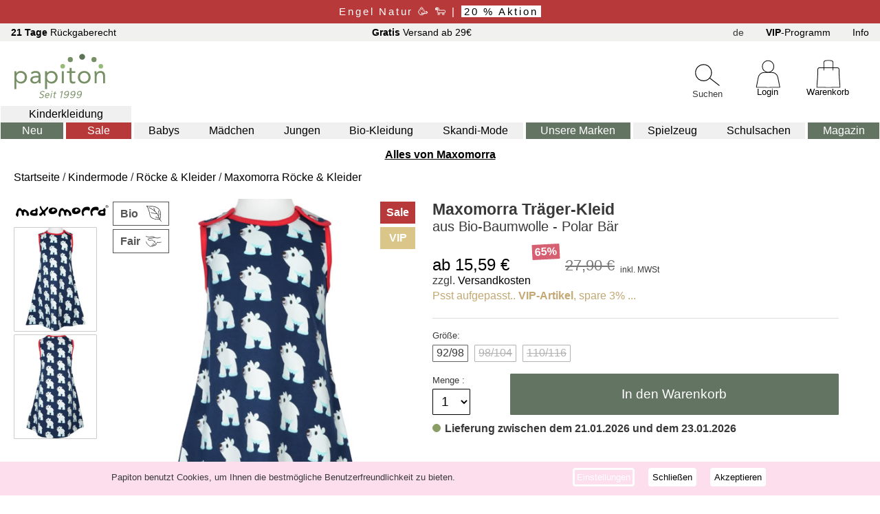

--- FILE ---
content_type: text/html
request_url: https://www.papiton.de/maxomorra-traeger-kleid-polar-bear-blau-xa43-06a-gotsxa43.htm
body_size: 111297
content:
<!DOCTYPE html>
<html lang="de-DE"><head>
<title>Maxomorra Träger-Kleid aus Bio-Baumwolle - Polar Bär  kaufen | papiton.de</title>
<meta http-equiv="Content-Type" content="text/html; charset=utf-8">
<meta name="description" content="Maxomorra Träger-Kleid aus Bio-Baumwolle - Polar Bär  riesige Auswahl, viele Angebote. Jetzt bei papiton stöbern!" >
<meta name="keywords" content="Maxomorra Träger-Kleid aus Bio-Baumwolle - Polar Bär " >
<meta name="viewport" content="width=device-width, initial-scale=1, shrink-to-fit=no" >
  <meta name="color-scheme" content="light only">
<link href="https://www.papiton.de/css/p23min.css?v=2211a" rel="stylesheet" type="text/css">
<!--karu23min-->


<script src="https://www.papiton.de/js/magiczoomplus.js" type="text/javascript"></script><link href="https://www.papiton.de/css/magiczoomplus.css" rel="stylesheet" type="text/css">
<script src="https://www.papiton.de/js/jquery23.js" type="text/javascript"></script>
<script src="https://www.papiton.de/js/p23.js?v=2211a" type="text/javascript"></script>
<script src="https://www.papiton.de/js/p23shop.js?v=2211a" type="text/javascript"></script>
<!--karu23jsmin-->

</head>
<body>
<div id="blenden"></div>

<div id="kopf23">
<div id="kopfz"><span class="Spkopfz">&nbsp;</span></div><span class="kopf23Close"></span>
<div id="kopf23men">
</div>
</div>
<div id="seite14">
<a id="anfang"></a>
<div id="wkwk2"></div>
<div id="s_oben14">
<div id="s_obenkleintxt" class="doben2">
<div class="obenktxt"><a href="https://www.papiton.de/retouren.htm?sspr=DE"><b>21 Tage</b> Rückgaberecht</a></div>
<div class="obenktxt"><a href="https://www.papiton.de/info.htm"><b>Gratis</b> Versand ab 29€</a></div>
<div id="s_obensprache" class="obenktxt">
<span id="spr_txt" class="lapsr_de">de</span>
<div id="s_obenspr_dt"><div class="sprp_o sprp_sel"><div id="Flag_De">Deutsch</div></div><div class="sprp_o"><a href="https://www.papiton.de/en"><div id="Flag_En">English</div></a></div><div class="sprp_o"><a href="https://www.papiton.de/fr"><div id="Flag_Fr">Français</div></a></div></div>
</div>
<div class="obenktxt"><a href="https://www.papiton.de/vipinfo.htm?sspr=DE"><b>VIP</b>-Programm</a></div>
<div id="d_infoC" class="obenktxt"><a href="https://www.papiton.de/info.htm">Info</a></div>
</div>
<div id="s_oZ2">
<div class="mm_icon" id="menu_mobile">
<div class="menu_icon"></div>
<div class="menu_icon"></div>
<div class="menu_icon"></div>
</div>
<div id ="slogoC" style="display:inline-block"><a href="https://www.papiton.de/"><div id="s_logo"></div></a></div>
<div id="s_obensuchcDsk" class="DivSuch svgo22c"><div id="dsuc__Dsk" data-0="edsu__Dsk" class="LupeDsk doben2020 svgo22" data-0="DE"></div><div class="men2Utxt">Suchen</div></div><div id="s_obensuche14Dsk" class="doben2 divSuch14"><div id="s_oSuchInnerDsk"><header id="SuchHead" class="cSubTit"><button type="button" id="BtSuchClose" class="papClose cSubClose"></button></header><div class="secarch_section"><input type="text" id="edsu__Dsk" inputmode="search" placeholder="suchen..." value=""><div id="dsuc2__Dsk" data-0="edsu__Dsk" class="LupeDsk" data-0="DE"></div></div><div id="suchvoDsk" class="suchvors"><div class="suchV1"><button type="button" id="BtSuchVCloseDsk" class="kopf23Close suchCloseDsk"></button></div><div class="suchVCon"></div></div><div id="suchZus1"></div><div id="suchZus2"></div></div></div>
<div id="oben_akt2c"><div id="oben_akt2"></div></div>
<div id="s_obenloginC" class="svgo22c"><a href="https://www.papiton.de/login14.htm" id="lalogin" data-0="ssl"><div class="obenAcon"><div id="s_obenlogin" class="doben2020 svgo22">
</div><div class="men2Utxt">Login</div></div></a></div>
<div id="s_obenwkC" class="svgo22c"><a href="https://www.papiton.de/bestellen14.htm"  data-0="ssl" target="_self"><div class="obenAcon"><div id="s_obenwk" class="doben2020 svgo22">
<span id="wkwk"></span>
</div><div class="men2Utxt">Warenkorb</div></div></a></div>
</div>
<div id="kopfzu">
<div id="dnavo"><ul id="navo">
<li id="navo__-1" class="dnav_0 navMode mnMode"><a href="https://www.papiton.de/kindermode">Kinderkleidung</a>
</li>
<li id="navo__0" class="dnav_0 navNeu mnNeu"><a href="https://www.papiton.de/kindermode-neuheiten.htm">Neu</a>
</li>
<li id="navo__1" class="dnav_0 navSale mnSale"><a href="https://www.papiton.de/kindermode-sale.htm">Sale</a>
</li>
<li id="navo__2" class="dnav_0 MsubMo2"><a href="https://www.papiton.de/baby-kleidung.htm">Babys</a>
</li>
<li id="navo__3" class="dnav_0 MsubMo2"><a href="https://www.papiton.de/maedchen-kleidung.htm">Mädchen</a>
</li>
<li id="navo__4" class="dnav_0 MsubMo2"><a href="https://www.papiton.de/jungen-kleidung.htm">Jungen</a>
</li>
<li id="navo__5" class="dnav_0 MsubMo2"><a href="https://www.papiton.de/bio-kinderkleidung.htm">Bio-Kleidung</a>
</li>
<li id="navo__6" class="dnav_0 MsubMo2"><a href="https://www.papiton.de/skandinavische-kindermode.htm">Skandi-Mode</a>
</li>
<li id="navo__8" class="dnav_0 navMarke mnMarken"><a href="https://www.papiton.de/">Unsere Marken</a>
</li>
<li id="navo__9" class="dnav_0 MnSonst"><a href="https://www.papiton.de/spielzeug-und-baby">Spielzeug</a>
</li>
<li id="navo__10" class="dnav_0 MnSonst"><a href="https://www.papiton.de/schulsachen">Schulsachen</a>
</li>
<li id="navo__14" class="dnav_0 MnEtc"><a href="https://www.papiton.de/magazin">Magazin</a>
</li>
</ul></div>
<div id="dnavoMob" style="display:none"><div id="innerNavMob"><ul id="navoMob">
<header id="SubMenuHead" class="cSubTit"><h4 class="h4MobMenu">Menu</h4><button type="button" id="BtSubClose" class="papClose cSubClose"></button></header>

<li id="navoMob__-1" class="dnavMob_0 LiMsubMode mnModeMob OpenSubMMob"><div class="spSubMCon"><span class="spSubM MsubMode">Kinderkleidung</span><div class="arrow23 arrow-r-23"></div></div>
</li>
<li id="navoMob__0" class="dnavMob_0 LiMsubNeu mnNeuMob OpenSubMMob"><div class="spSubMCon"><span class="spSubM MsubNeu">Neu</span><div class="arrow23 arrow-r-23"></div></div>
</li>
<li id="navoMob__1" class="dnavMob_0 LiMsubSale mnSaleMob OpenSubMMob"><div class="spSubMCon"><span class="spSubM MsubSale">Sale</span><div class="arrow23 arrow-r-23"></div></div>
</li>
<li id="navoMob__2" class="dnavMob_0 MsubMo2Mob OpenSubMMob"><div class="spSubMCon"><span class="menusvgC baby_svg"></span><span class="spSubM">Babys</span><div class="arrow23 arrow-r-23"></div></div>
</li>
<li id="navoMob__3" class="dnavMob_0 MsubMo2Mob OpenSubMMob"><div class="spSubMCon"><span class="menusvgC maedchen-kleidung_svg"></span><span class="spSubM">Mädchen</span><div class="arrow23 arrow-r-23"></div></div>
</li>
<li id="navoMob__4" class="dnavMob_0 MsubMo2Mob OpenSubMMob"><div class="spSubMCon"><span class="menusvgC jungen-kleidung_svg"></span><span class="spSubM">Jungen</span><div class="arrow23 arrow-r-23"></div></div>
</li>
<li id="navoMob__5" class="dnavMob_0 MsubMo2Mob OpenSubMMob"><div class="spSubMCon"><span class="menusvgC oekologisch_svg"></span><span class="spSubM">Bio-Kleidung</span><div class="arrow23 arrow-r-23"></div></div>
</li>
<li id="navoMob__6" class="dnavMob_0 MsubMo2Mob OpenSubMMob"><div class="spSubMCon"><span class="menusvgC skandinavisch_svg"></span><span class="spSubM">Skandi-Mode</span><div class="arrow23 arrow-r-23"></div></div>
</li>
<li id="navoMob__8" class="dnavMob_0 LiMsubMarke mnMarkenMob OpenSubMMob"><div class="spSubMCon"><span class="spSubM MsubMarke">Unsere Marken</span><div class="arrow23 arrow-r-23"></div></div>
</li>
<li id="navoMob__9" class="dnavMob_0 MnSonstMob"><a href="https://www.papiton.de/spielzeug-und-baby"><div class="spSubMCon"><span class="menusvgC spielzeug_svg"></span><span class="spSubM">Spielzeug</span></div></a>
</li>
<li id="navoMob__10" class="dnavMob_0 MnSonstMob"><a href="https://www.papiton.de/schulsachen"><div class="spSubMCon"><span class="menusvgC schulsachen_svg"></span><span class="spSubM">Schulsachen</span></div></a>
</li>
<li id="navoMob__11" class="dnavMob_0 MnEtcMob"><a href="https://www.papiton.de/login14.htm"><div class="spSubMCon"><span class="menusvgC meinkonto_svg"></span><span class="spSubM">Mein Konto</span></div></a>
</li>
<li id="navoMob__12" class="dnavMob_0 MnEtcMob"><a href="https://www.papiton.de/vipinfo.htm"><div class="spSubMCon"><span class="menusvgC vipmob_svg"></span><span class="spSubM">Was ist das VIP-Programm ?</span></div></a>
</li>
<li id="navoMob__13" class="dnavMob_0 MnEtcMob"><a href="https://www.papiton.de/info.htm"><div class="spSubMCon"><span class="menusvgC infomob_svg"></span><span class="spSubM">Informationen</span></div></a>
</li>
<li id="navoMob__14" class="dnavMob_0 MnEtcMob"><a href="https://www.papiton.de/magazin"><div class="spSubMCon"><span class="menusvgC magazin_svg"></span><span class="spSubM">Magazin</span></div></a>
</li>
</ul></div></div>
<div id="DSubMob_-1" class="submenu subMob subKlei" style="display:none"><ul><li class="lisubHead"><div class="SubMenuClose"><div class="arrow23 arrow-l-23"></div></div><a href="https://www.papiton.de/kindermode"><div class="spSubMHeadCon"><span class="spSubM">Kinderkleidung</span></div></a><button type="button" id="BtSubClose2" class="papClose cSubClose"></button></li><li class="lisubM"><a href="https://www.papiton.de/kindermode"><div class="dSubMalle">Alle anzeigen</div></a></li><li class="lisubM"><a href="https://www.papiton.de/kinder-hemden-und-blusen.htm"><div class="spSubMCon"><span class="KleiMenSvgC Klei_hemd_svg"></span><span class="spSubMKlei">Hemden & Blusen</span></div></a></li><li class="lisubM"><a href="https://www.papiton.de/kinder-hosen.htm"><div class="spSubMCon"><span class="KleiMenSvgC Klei_hose_svg"></span><span class="spSubMKlei">Hosen</span></div></a></li><li class="lisubM"><a href="https://www.papiton.de/kinder-jacken-und-maentel.htm"><div class="spSubMCon"><span class="KleiMenSvgC Klei_jacke_svg"></span><span class="spSubMKlei">Jacken & Mäntel</span></div></a></li><li class="lisubM"><a href="https://www.papiton.de/kinder-muetzen.htm"><div class="spSubMCon"><span class="KleiMenSvgC Klei_muetze_svg"></span><span class="spSubMKlei">Kopfbedeckung</span></div></a></li><li class="lisubM"><a href="https://www.papiton.de/kinder-pullover-und-sweatshirts.htm"><div class="spSubMCon"><span class="KleiMenSvgC Klei_pullover_svg"></span><span class="spSubMKlei">Pullover & Sweatshirts</span></div></a></li><li class="lisubM"><a href="https://www.papiton.de/maedchen-roecke-kleider.htm"><div class="spSubMCon"><span class="KleiMenSvgC Klei_kleid_svg"></span><span class="spSubMKlei">Röcke & Kleider</span></div></a></li><li class="lisubM"><a href="https://www.papiton.de/kinder-shirts-und-t-Shirts.htm"><div class="spSubMCon"><span class="KleiMenSvgC Klei_t-shirt_svg"></span><span class="spSubMKlei">Shirts & T-Shirts</span></div></a></li><li class="lisubM"><a href="https://www.papiton.de/strampler.htm"><div class="spSubMCon"><span class="KleiMenSvgC Klei_strampler_svg"></span><span class="spSubMKlei">Strampler</span></div></a></li><li class="lisubM"><a href="https://www.papiton.de/kinder-socken.htm"><div class="spSubMCon"><span class="KleiMenSvgC Klei_socke_svg"></span><span class="spSubMKlei">Socken & Strümpfe</span></div></a></li><li class="lisubM"><a href="https://www.papiton.de/kinder-unterwaesche.htm"><div class="spSubMCon"><span class="KleiMenSvgC Klei_unterhose_svg"></span><span class="spSubMKlei">Unterwäsche</span></div></a></li><li class="lisubM"><a href="https://www.papiton.de/kinder-schlafanzuege-und-pyjamas.htm"><div class="spSubMCon"><span class="KleiMenSvgC Klei_pyjama_svg"></span><span class="spSubMKlei">Schlafanzüge & Pyjamas</span></div></a></li><li class="lisubM"><a href="https://www.papiton.de/kinder-schneeanzuege.htm"><div class="spSubMCon"><span class="KleiMenSvgC Klei_schneeanzug_svg"></span><span class="spSubMKlei">Schneeanzüge & Overalls</span></div></a></li><li class="lisubM"><a href="https://www.papiton.de/scripts/s23.dll?kategorie=kindermode&sprache=de&typ=Ac&edsort=neuheit"><div class="spSubMCon"><span class="KleiMenSvgC Klei_handschuh_svg"></span><span class="spSubMKlei">Accessoires</span></div></a></li><li class="lisubM"><a href="https://www.papiton.de/kinder-bademode.htm"><div class="spSubMCon"><span class="KleiMenSvgC Klei_bademode_svg"></span><span class="spSubMKlei">Bademode</span></div></a></li><li class="lisubM"><a href="https://www.papiton.de/kinder-schuhe.htm"><div class="spSubMCon"><span class="KleiMenSvgC Klei_schuh_svg"></span><span class="spSubMKlei">Schuhe</span></div></a></li></ul></div>
<div id="DSubMob_0" class="submenu subMob subKlei" style="display:none"><ul><li class="lisubHead subHeadNeu"><div class="SubMenuClose"><div class="arrow23 arrow-l-23"></div></div><a href="https://www.papiton.de/kindermode-neuheiten.htm"><div class="spSubMHeadCon"><span class="spSubM">Kleidung Neuheiten</span></div></a><button type="button" id="BtSubClose2" class="papClose cSubClose"></button></li><li class="lisubM"><a href="https://www.papiton.de/kindermode-neuheiten.htm"><div class="dSubMalle">Alle anzeigen</div></a></li><li class="lisubM"><a href="https://www.papiton.de/kinder-hemden-und-blusen.htm"><div class="spSubMCon"><span class="KleiMenSvgC Klei_hemd_svg"></span><span class="spSubMKlei">Hemden & Blusen</span></div></a></li><li class="lisubM"><a href="https://www.papiton.de/kinder-hosen.htm"><div class="spSubMCon"><span class="KleiMenSvgC Klei_hose_svg"></span><span class="spSubMKlei">Hosen</span></div></a></li><li class="lisubM"><a href="https://www.papiton.de/kinder-jacken-und-maentel.htm"><div class="spSubMCon"><span class="KleiMenSvgC Klei_jacke_svg"></span><span class="spSubMKlei">Jacken & Mäntel</span></div></a></li><li class="lisubM"><a href="https://www.papiton.de/kinder-muetzen.htm"><div class="spSubMCon"><span class="KleiMenSvgC Klei_muetze_svg"></span><span class="spSubMKlei">Kopfbedeckung</span></div></a></li><li class="lisubM"><a href="https://www.papiton.de/kinder-pullover-und-sweatshirts.htm"><div class="spSubMCon"><span class="KleiMenSvgC Klei_pullover_svg"></span><span class="spSubMKlei">Pullover & Sweatshirts</span></div></a></li><li class="lisubM"><a href="https://www.papiton.de/maedchen-roecke-kleider.htm"><div class="spSubMCon"><span class="KleiMenSvgC Klei_kleid_svg"></span><span class="spSubMKlei">Röcke & Kleider</span></div></a></li><li class="lisubM"><a href="https://www.papiton.de/kinder-shirts-und-t-Shirts.htm"><div class="spSubMCon"><span class="KleiMenSvgC Klei_t-shirt_svg"></span><span class="spSubMKlei">Shirts & T-Shirts</span></div></a></li><li class="lisubM"><a href="https://www.papiton.de/strampler.htm"><div class="spSubMCon"><span class="KleiMenSvgC Klei_strampler_svg"></span><span class="spSubMKlei">Strampler</span></div></a></li><li class="lisubM"><a href="https://www.papiton.de/kinder-socken.htm"><div class="spSubMCon"><span class="KleiMenSvgC Klei_socke_svg"></span><span class="spSubMKlei">Socken & Strümpfe</span></div></a></li><li class="lisubM"><a href="https://www.papiton.de/kinder-unterwaesche.htm"><div class="spSubMCon"><span class="KleiMenSvgC Klei_unterhose_svg"></span><span class="spSubMKlei">Unterwäsche</span></div></a></li><li class="lisubM"><a href="https://www.papiton.de/kinder-schlafanzuege-und-pyjamas.htm"><div class="spSubMCon"><span class="KleiMenSvgC Klei_pyjama_svg"></span><span class="spSubMKlei">Schlafanzüge & Pyjamas</span></div></a></li><li class="lisubM"><a href="https://www.papiton.de/kinder-schneeanzuege.htm"><div class="spSubMCon"><span class="KleiMenSvgC Klei_schneeanzug_svg"></span><span class="spSubMKlei">Schneeanzüge & Overalls</span></div></a></li><li class="lisubM"><a href="https://www.papiton.de/scripts/s23.dll?kategorie=kindermode&sprache=de&typ=Ac&edsort=neuheit&neuheit=90days"><div class="spSubMCon"><span class="KleiMenSvgC Klei_handschuh_svg"></span><span class="spSubMKlei">Accessoires</span></div></a></li><li class="lisubM"><a href="https://www.papiton.de/kinder-bademode.htm"><div class="spSubMCon"><span class="KleiMenSvgC Klei_bademode_svg"></span><span class="spSubMKlei">Bademode</span></div></a></li><li class="lisubM"><a href="https://www.papiton.de/kinder-schuhe.htm"><div class="spSubMCon"><span class="KleiMenSvgC Klei_schuh_svg"></span><span class="spSubMKlei">Schuhe</span></div></a></li></ul></div>
<div id="DSubMob_1" class="submenu subMob subKlei" style="display:none"><ul><li class="lisubHead subHeadSale"><div class="SubMenuClose"><div class="arrow23 arrow-l-23"></div></div><a href="https://www.papiton.de/kindermode-sale.htm"><div class="spSubMHeadCon"><span class="spSubM">Kleidung im Sale</span></div></a><button type="button" id="BtSubClose2" class="papClose cSubClose"></button></li><li class="lisubM"><a href="https://www.papiton.de/kindermode-sale.htm"><div class="dSubMalle">Alle anzeigen</div></a></li><li class="lisubM LiSubMSale"><a href="https://www.papiton.de/scripts/s23.dll?edsort=angebot&kategorie=kindermode&jahreszeit=winter&angebot=10-prozent&sprache=DE"><div class="spSubMCon"><span class="KleiMenSvgC SubmWinter_svg"></span>Winter Sale</div></a></li><li class="lisubM"><a href="https://www.papiton.de/scripts/s23.dll?kategorie=kindermode&sprache=de&typ=HB&edsort=angebot&angebot=10-prozent"><div class="spSubMCon"><span class="KleiMenSvgC Klei_hemd_svg"></span><span class="spSubMKlei">Hemden & Blusen</span></div></a></li><li class="lisubM"><a href="https://www.papiton.de/scripts/s23.dll?kategorie=kindermode&sprache=de&typ=Ho&edsort=angebot&angebot=10-prozent"><div class="spSubMCon"><span class="KleiMenSvgC Klei_hose_svg"></span><span class="spSubMKlei">Hosen</span></div></a></li><li class="lisubM"><a href="https://www.papiton.de/scripts/s23.dll?kategorie=kindermode&sprache=de&typ=JM&edsort=angebot&angebot=10-prozent"><div class="spSubMCon"><span class="KleiMenSvgC Klei_jacke_svg"></span><span class="spSubMKlei">Jacken & Mäntel</span></div></a></li><li class="lisubM"><a href="https://www.papiton.de/scripts/s23.dll?kategorie=kindermode&sprache=de&typ=Ko&edsort=angebot&angebot=10-prozent"><div class="spSubMCon"><span class="KleiMenSvgC Klei_muetze_svg"></span><span class="spSubMKlei">Kopfbedeckung</span></div></a></li><li class="lisubM"><a href="https://www.papiton.de/scripts/s23.dll?kategorie=kindermode&sprache=de&typ=Pu&edsort=angebot&angebot=10-prozent"><div class="spSubMCon"><span class="KleiMenSvgC Klei_pullover_svg"></span><span class="spSubMKlei">Pullover & Sweatshirts</span></div></a></li><li class="lisubM"><a href="https://www.papiton.de/scripts/s23.dll?kategorie=kindermode&sprache=de&typ=RK&edsort=angebot&angebot=10-prozent"><div class="spSubMCon"><span class="KleiMenSvgC Klei_kleid_svg"></span><span class="spSubMKlei">Röcke & Kleider</span></div></a></li><li class="lisubM"><a href="https://www.papiton.de/scripts/s23.dll?kategorie=kindermode&sprache=de&typ=Sh&edsort=angebot&angebot=10-prozent"><div class="spSubMCon"><span class="KleiMenSvgC Klei_t-shirt_svg"></span><span class="spSubMKlei">Shirts & T-Shirts</span></div></a></li><li class="lisubM"><a href="https://www.papiton.de/scripts/s23.dll?kategorie=kindermode&sprache=de&typ=St&edsort=angebot&angebot=10-prozent"><div class="spSubMCon"><span class="KleiMenSvgC Klei_strampler_svg"></span><span class="spSubMKlei">Strampler</span></div></a></li><li class="lisubM"><a href="https://www.papiton.de/scripts/s23.dll?kategorie=kindermode&sprache=de&typ=Su&edsort=angebot&angebot=10-prozent"><div class="spSubMCon"><span class="KleiMenSvgC Klei_socke_svg"></span><span class="spSubMKlei">Socken & Strümpfe</span></div></a></li><li class="lisubM"><a href="https://www.papiton.de/scripts/s23.dll?kategorie=kindermode&sprache=de&typ=UW&edsort=angebot&angebot=10-prozent"><div class="spSubMCon"><span class="KleiMenSvgC Klei_unterhose_svg"></span><span class="spSubMKlei">Unterwäsche</span></div></a></li><li class="lisubM"><a href="https://www.papiton.de/scripts/s23.dll?kategorie=kindermode&sprache=de&typ=Na&edsort=angebot&angebot=10-prozent"><div class="spSubMCon"><span class="KleiMenSvgC Klei_pyjama_svg"></span><span class="spSubMKlei">Schlafanzüge & Pyjamas</span></div></a></li><li class="lisubM"><a href="https://www.papiton.de/scripts/s23.dll?kategorie=kindermode&sprache=de&typ=Ov&edsort=angebot&angebot=10-prozent"><div class="spSubMCon"><span class="KleiMenSvgC Klei_schneeanzug_svg"></span><span class="spSubMKlei">Schneeanzüge & Overalls</span></div></a></li><li class="lisubM"><a href="https://www.papiton.de/scripts/s23.dll?kategorie=kindermode&sprache=de&typ=Ac&edsort=angebot&angebot=10-prozent"><div class="spSubMCon"><span class="KleiMenSvgC Klei_handschuh_svg"></span><span class="spSubMKlei">Accessoires</span></div></a></li><li class="lisubM"><a href="https://www.papiton.de/scripts/s23.dll?kategorie=kindermode&sprache=de&typ=Ba&edsort=angebot&angebot=10-prozent"><div class="spSubMCon"><span class="KleiMenSvgC Klei_bademode_svg"></span><span class="spSubMKlei">Bademode</span></div></a></li><li class="lisubM"><a href="https://www.papiton.de/scripts/s23.dll?kategorie=kindermode&sprache=de&typ=Se&edsort=angebot&angebot=10-prozent"><div class="spSubMCon"><span class="KleiMenSvgC Klei_schuh_svg"></span><span class="spSubMKlei">Schuhe</span></div></a></li></ul></div>
<div id="DSubMob_2" class="submenu subMob subKlei" style="display:none"><ul><li class="lisubHead"><div class="SubMenuClose"><div class="arrow23 arrow-l-23"></div></div><a href="https://www.papiton.de/baby-kleidung.htm"><div class="spSubMHeadCon"><span class="spSubM">Baby-Kleidung</span></div></a><button type="button" id="BtSubClose2" class="papClose cSubClose"></button></li><li class="lisubM"><a href="https://www.papiton.de/baby-kleidung.htm"><div class="dSubMalle">Alle anzeigen</div></a></li><li class="lisubM"><a href="https://www.papiton.de/scripts/s23.dll?kategorie=kindermode&sprache=de&typ=HB&groesse=baby"><div class="spSubMCon"><span class="KleiMenSvgC Klei_hemd_svg"></span><span class="spSubMKlei">Hemden & Blusen</span></div></a></li><li class="lisubM"><a href="https://www.papiton.de/scripts/s23.dll?kategorie=kindermode&sprache=de&typ=Ho&groesse=baby"><div class="spSubMCon"><span class="KleiMenSvgC Klei_hose_svg"></span><span class="spSubMKlei">Hosen</span></div></a></li><li class="lisubM"><a href="https://www.papiton.de/scripts/s23.dll?kategorie=kindermode&sprache=de&typ=JM&groesse=baby"><div class="spSubMCon"><span class="KleiMenSvgC Klei_jacke_svg"></span><span class="spSubMKlei">Jacken & Mäntel</span></div></a></li><li class="lisubM"><a href="https://www.papiton.de/scripts/s23.dll?kategorie=kindermode&sprache=de&typ=Ko&groesse=baby"><div class="spSubMCon"><span class="KleiMenSvgC Klei_muetze_svg"></span><span class="spSubMKlei">Kopfbedeckung</span></div></a></li><li class="lisubM"><a href="https://www.papiton.de/scripts/s23.dll?kategorie=kindermode&sprache=de&typ=Pu&groesse=baby"><div class="spSubMCon"><span class="KleiMenSvgC Klei_pullover_svg"></span><span class="spSubMKlei">Pullover & Sweatshirts</span></div></a></li><li class="lisubM"><a href="https://www.papiton.de/scripts/s23.dll?kategorie=kindermode&sprache=de&typ=RK&groesse=baby"><div class="spSubMCon"><span class="KleiMenSvgC Klei_kleid_svg"></span><span class="spSubMKlei">Röcke & Kleider</span></div></a></li><li class="lisubM"><a href="https://www.papiton.de/scripts/s23.dll?kategorie=kindermode&sprache=de&typ=Sh&groesse=baby"><div class="spSubMCon"><span class="KleiMenSvgC Klei_t-shirt_svg"></span><span class="spSubMKlei">Shirts & T-Shirts</span></div></a></li><li class="lisubM"><a href="https://www.papiton.de/scripts/s23.dll?kategorie=kindermode&sprache=de&typ=St&groesse=baby"><div class="spSubMCon"><span class="KleiMenSvgC Klei_strampler_svg"></span><span class="spSubMKlei">Strampler</span></div></a></li><li class="lisubM"><a href="https://www.papiton.de/scripts/s23.dll?kategorie=kindermode&sprache=de&typ=Su&groesse=baby"><div class="spSubMCon"><span class="KleiMenSvgC Klei_socke_svg"></span><span class="spSubMKlei">Socken & Strümpfe</span></div></a></li><li class="lisubM"><a href="https://www.papiton.de/scripts/s23.dll?kategorie=kindermode&sprache=de&typ=UW&groesse=baby"><div class="spSubMCon"><span class="KleiMenSvgC Klei_unterhose_svg"></span><span class="spSubMKlei">Unterwäsche</span></div></a></li><li class="lisubM"><a href="https://www.papiton.de/scripts/s23.dll?kategorie=kindermode&sprache=de&typ=Na&groesse=baby"><div class="spSubMCon"><span class="KleiMenSvgC Klei_pyjama_svg"></span><span class="spSubMKlei">Schlafanzüge & Pyjamas</span></div></a></li><li class="lisubM"><a href="https://www.papiton.de/scripts/s23.dll?kategorie=kindermode&sprache=de&typ=Ov&groesse=baby"><div class="spSubMCon"><span class="KleiMenSvgC Klei_schneeanzug_svg"></span><span class="spSubMKlei">Schneeanzüge & Overalls</span></div></a></li><li class="lisubM"><a href="https://www.papiton.de/scripts/s23.dll?kategorie=kindermode&sprache=de&typ=Ac&groesse=baby"><div class="spSubMCon"><span class="KleiMenSvgC Klei_handschuh_svg"></span><span class="spSubMKlei">Accessoires</span></div></a></li><li class="lisubM"><a href="https://www.papiton.de/scripts/s23.dll?kategorie=kindermode&sprache=de&typ=Ba&groesse=baby"><div class="spSubMCon"><span class="KleiMenSvgC Klei_bademode_svg"></span><span class="spSubMKlei">Bademode</span></div></a></li><li class="lisubM"><a href="https://www.papiton.de/scripts/s23.dll?kategorie=kindermode&sprache=de&typ=Se&groesse=baby"><div class="spSubMCon"><span class="KleiMenSvgC Klei_schuh_svg"></span><span class="spSubMKlei">Schuhe</span></div></a></li></ul></div>
<div id="DSubMob_3" class="submenu subMob subKlei" style="display:none"><ul><li class="lisubHead"><div class="SubMenuClose"><div class="arrow23 arrow-l-23"></div></div><a href="https://www.papiton.de/maedchen-kleidung.htm"><div class="spSubMHeadCon"><span class="spSubM">Kleidung für Mädchen</span></div></a><button type="button" id="BtSubClose2" class="papClose cSubClose"></button></li><li class="lisubM"><a href="https://www.papiton.de/maedchen-kleidung.htm"><div class="dSubMalle">Alle anzeigen</div></a></li><li class="lisubM"><a href="https://www.papiton.de/scripts/s23.dll?kategorie=kindermode&sprache=de&typ=HB&gender=girl"><div class="spSubMCon"><span class="KleiMenSvgC Klei_hemd_svg"></span><span class="spSubMKlei">Hemden & Blusen</span></div></a></li><li class="lisubM"><a href="https://www.papiton.de/scripts/s23.dll?kategorie=kindermode&sprache=de&typ=Ho&gender=girl"><div class="spSubMCon"><span class="KleiMenSvgC Klei_hose_svg"></span><span class="spSubMKlei">Hosen</span></div></a></li><li class="lisubM"><a href="https://www.papiton.de/scripts/s23.dll?kategorie=kindermode&sprache=de&typ=JM&gender=girl"><div class="spSubMCon"><span class="KleiMenSvgC Klei_jacke_svg"></span><span class="spSubMKlei">Jacken & Mäntel</span></div></a></li><li class="lisubM"><a href="https://www.papiton.de/scripts/s23.dll?kategorie=kindermode&sprache=de&typ=Ko&gender=girl"><div class="spSubMCon"><span class="KleiMenSvgC Klei_muetze_svg"></span><span class="spSubMKlei">Kopfbedeckung</span></div></a></li><li class="lisubM"><a href="https://www.papiton.de/scripts/s23.dll?kategorie=kindermode&sprache=de&typ=Pu&gender=girl"><div class="spSubMCon"><span class="KleiMenSvgC Klei_pullover_svg"></span><span class="spSubMKlei">Pullover & Sweatshirts</span></div></a></li><li class="lisubM"><a href="https://www.papiton.de/scripts/s23.dll?kategorie=kindermode&sprache=de&typ=RK&gender=girl"><div class="spSubMCon"><span class="KleiMenSvgC Klei_kleid_svg"></span><span class="spSubMKlei">Röcke & Kleider</span></div></a></li><li class="lisubM"><a href="https://www.papiton.de/scripts/s23.dll?kategorie=kindermode&sprache=de&typ=Sh&gender=girl"><div class="spSubMCon"><span class="KleiMenSvgC Klei_t-shirt_svg"></span><span class="spSubMKlei">Shirts & T-Shirts</span></div></a></li><li class="lisubM"><a href="https://www.papiton.de/scripts/s23.dll?kategorie=kindermode&sprache=de&typ=St&gender=girl"><div class="spSubMCon"><span class="KleiMenSvgC Klei_strampler_svg"></span><span class="spSubMKlei">Strampler</span></div></a></li><li class="lisubM"><a href="https://www.papiton.de/scripts/s23.dll?kategorie=kindermode&sprache=de&typ=Su&gender=girl"><div class="spSubMCon"><span class="KleiMenSvgC Klei_socke_svg"></span><span class="spSubMKlei">Socken & Strümpfe</span></div></a></li><li class="lisubM"><a href="https://www.papiton.de/scripts/s23.dll?kategorie=kindermode&sprache=de&typ=UW&gender=girl"><div class="spSubMCon"><span class="KleiMenSvgC Klei_unterhose_svg"></span><span class="spSubMKlei">Unterwäsche</span></div></a></li><li class="lisubM"><a href="https://www.papiton.de/scripts/s23.dll?kategorie=kindermode&sprache=de&typ=Na&gender=girl"><div class="spSubMCon"><span class="KleiMenSvgC Klei_pyjama_svg"></span><span class="spSubMKlei">Schlafanzüge & Pyjamas</span></div></a></li><li class="lisubM"><a href="https://www.papiton.de/scripts/s23.dll?kategorie=kindermode&sprache=de&typ=Ov&gender=girl"><div class="spSubMCon"><span class="KleiMenSvgC Klei_schneeanzug_svg"></span><span class="spSubMKlei">Schneeanzüge & Overalls</span></div></a></li><li class="lisubM"><a href="https://www.papiton.de/scripts/s23.dll?kategorie=kindermode&sprache=de&typ=Ac&gender=girl"><div class="spSubMCon"><span class="KleiMenSvgC Klei_handschuh_svg"></span><span class="spSubMKlei">Accessoires</span></div></a></li><li class="lisubM"><a href="https://www.papiton.de/scripts/s23.dll?kategorie=kindermode&sprache=de&typ=Ba&gender=girl"><div class="spSubMCon"><span class="KleiMenSvgC Klei_bademode_svg"></span><span class="spSubMKlei">Bademode</span></div></a></li><li class="lisubM"><a href="https://www.papiton.de/scripts/s23.dll?kategorie=kindermode&sprache=de&typ=Se&gender=girl"><div class="spSubMCon"><span class="KleiMenSvgC Klei_schuh_svg"></span><span class="spSubMKlei">Schuhe</span></div></a></li></ul></div>
<div id="DSubMob_4" class="submenu subMob subKlei" style="display:none"><ul><li class="lisubHead"><div class="SubMenuClose"><div class="arrow23 arrow-l-23"></div></div><a href="https://www.papiton.de/jungen-kleidung.htm"><div class="spSubMHeadCon"><span class="spSubM">Kleidung für Jungen</span></div></a><button type="button" id="BtSubClose2" class="papClose cSubClose"></button></li><li class="lisubM"><a href="https://www.papiton.de/jungen-kleidung.htm"><div class="dSubMalle">Alle anzeigen</div></a></li><li class="lisubM"><a href="https://www.papiton.de/scripts/s23.dll?kategorie=kindermode&sprache=de&typ=HB&gender=boy"><div class="spSubMCon"><span class="KleiMenSvgC Klei_hemd_svg"></span><span class="spSubMKlei">Hemden & Blusen</span></div></a></li><li class="lisubM"><a href="https://www.papiton.de/scripts/s23.dll?kategorie=kindermode&sprache=de&typ=Ho&gender=boy"><div class="spSubMCon"><span class="KleiMenSvgC Klei_hose_svg"></span><span class="spSubMKlei">Hosen</span></div></a></li><li class="lisubM"><a href="https://www.papiton.de/scripts/s23.dll?kategorie=kindermode&sprache=de&typ=JM&gender=boy"><div class="spSubMCon"><span class="KleiMenSvgC Klei_jacke_svg"></span><span class="spSubMKlei">Jacken & Mäntel</span></div></a></li><li class="lisubM"><a href="https://www.papiton.de/scripts/s23.dll?kategorie=kindermode&sprache=de&typ=Ko&gender=boy"><div class="spSubMCon"><span class="KleiMenSvgC Klei_muetze_svg"></span><span class="spSubMKlei">Kopfbedeckung</span></div></a></li><li class="lisubM"><a href="https://www.papiton.de/scripts/s23.dll?kategorie=kindermode&sprache=de&typ=Pu&gender=boy"><div class="spSubMCon"><span class="KleiMenSvgC Klei_pullover_svg"></span><span class="spSubMKlei">Pullover & Sweatshirts</span></div></a></li><li class="lisubM"><a href="https://www.papiton.de/scripts/s23.dll?kategorie=kindermode&sprache=de&typ=RK&gender=boy"><div class="spSubMCon"><span class="KleiMenSvgC Klei_kleid_svg"></span><span class="spSubMKlei">Röcke & Kleider</span></div></a></li><li class="lisubM"><a href="https://www.papiton.de/scripts/s23.dll?kategorie=kindermode&sprache=de&typ=Sh&gender=boy"><div class="spSubMCon"><span class="KleiMenSvgC Klei_t-shirt_svg"></span><span class="spSubMKlei">Shirts & T-Shirts</span></div></a></li><li class="lisubM"><a href="https://www.papiton.de/scripts/s23.dll?kategorie=kindermode&sprache=de&typ=St&gender=boy"><div class="spSubMCon"><span class="KleiMenSvgC Klei_strampler_svg"></span><span class="spSubMKlei">Strampler</span></div></a></li><li class="lisubM"><a href="https://www.papiton.de/scripts/s23.dll?kategorie=kindermode&sprache=de&typ=Su&gender=boy"><div class="spSubMCon"><span class="KleiMenSvgC Klei_socke_svg"></span><span class="spSubMKlei">Socken & Strümpfe</span></div></a></li><li class="lisubM"><a href="https://www.papiton.de/scripts/s23.dll?kategorie=kindermode&sprache=de&typ=UW&gender=boy"><div class="spSubMCon"><span class="KleiMenSvgC Klei_unterhose_svg"></span><span class="spSubMKlei">Unterwäsche</span></div></a></li><li class="lisubM"><a href="https://www.papiton.de/scripts/s23.dll?kategorie=kindermode&sprache=de&typ=Na&gender=boy"><div class="spSubMCon"><span class="KleiMenSvgC Klei_pyjama_svg"></span><span class="spSubMKlei">Schlafanzüge & Pyjamas</span></div></a></li><li class="lisubM"><a href="https://www.papiton.de/scripts/s23.dll?kategorie=kindermode&sprache=de&typ=Ov&gender=boy"><div class="spSubMCon"><span class="KleiMenSvgC Klei_schneeanzug_svg"></span><span class="spSubMKlei">Schneeanzüge & Overalls</span></div></a></li><li class="lisubM"><a href="https://www.papiton.de/scripts/s23.dll?kategorie=kindermode&sprache=de&typ=Ac&gender=boy"><div class="spSubMCon"><span class="KleiMenSvgC Klei_handschuh_svg"></span><span class="spSubMKlei">Accessoires</span></div></a></li><li class="lisubM"><a href="https://www.papiton.de/scripts/s23.dll?kategorie=kindermode&sprache=de&typ=Ba&gender=boy"><div class="spSubMCon"><span class="KleiMenSvgC Klei_bademode_svg"></span><span class="spSubMKlei">Bademode</span></div></a></li><li class="lisubM"><a href="https://www.papiton.de/scripts/s23.dll?kategorie=kindermode&sprache=de&typ=Se&gender=boy"><div class="spSubMCon"><span class="KleiMenSvgC Klei_schuh_svg"></span><span class="spSubMKlei">Schuhe</span></div></a></li></ul></div>
<div id="DSubMob_5" class="submenu subMob subKlei" style="display:none"><ul><li class="lisubHead"><div class="SubMenuClose"><div class="arrow23 arrow-l-23"></div></div><a href="https://www.papiton.de/bio-kinderkleidung.htm"><div class="spSubMHeadCon"><span class="spSubM">Bio Kindermode</span></div></a><button type="button" id="BtSubClose2" class="papClose cSubClose"></button></li><li class="lisubM"><a href="https://www.papiton.de/bio-kinderkleidung.htm"><div class="dSubMalle">Alle anzeigen</div></a></li><li class="lisubM"><a href="https://www.papiton.de/scripts/s23.dll?kategorie=kindermode&sprache=de&typ=HB&biologic=oekologisc"><div class="spSubMCon"><span class="KleiMenSvgC Klei_hemd_svg"></span><span class="spSubMKlei">Hemden & Blusen</span></div></a></li><li class="lisubM"><a href="https://www.papiton.de/scripts/s23.dll?kategorie=kindermode&sprache=de&typ=Ho&biologic=oekologisc"><div class="spSubMCon"><span class="KleiMenSvgC Klei_hose_svg"></span><span class="spSubMKlei">Hosen</span></div></a></li><li class="lisubM"><a href="https://www.papiton.de/scripts/s23.dll?kategorie=kindermode&sprache=de&typ=JM&biologic=oekologisc"><div class="spSubMCon"><span class="KleiMenSvgC Klei_jacke_svg"></span><span class="spSubMKlei">Jacken & Mäntel</span></div></a></li><li class="lisubM"><a href="https://www.papiton.de/scripts/s23.dll?kategorie=kindermode&sprache=de&typ=Ko&biologic=oekologisc"><div class="spSubMCon"><span class="KleiMenSvgC Klei_muetze_svg"></span><span class="spSubMKlei">Kopfbedeckung</span></div></a></li><li class="lisubM"><a href="https://www.papiton.de/scripts/s23.dll?kategorie=kindermode&sprache=de&typ=Pu&biologic=oekologisc"><div class="spSubMCon"><span class="KleiMenSvgC Klei_pullover_svg"></span><span class="spSubMKlei">Pullover & Sweatshirts</span></div></a></li><li class="lisubM"><a href="https://www.papiton.de/scripts/s23.dll?kategorie=kindermode&sprache=de&typ=RK&biologic=oekologisc"><div class="spSubMCon"><span class="KleiMenSvgC Klei_kleid_svg"></span><span class="spSubMKlei">Röcke & Kleider</span></div></a></li><li class="lisubM"><a href="https://www.papiton.de/scripts/s23.dll?kategorie=kindermode&sprache=de&typ=Sh&biologic=oekologisc"><div class="spSubMCon"><span class="KleiMenSvgC Klei_t-shirt_svg"></span><span class="spSubMKlei">Shirts & T-Shirts</span></div></a></li><li class="lisubM"><a href="https://www.papiton.de/scripts/s23.dll?kategorie=kindermode&sprache=de&typ=St&biologic=oekologisc"><div class="spSubMCon"><span class="KleiMenSvgC Klei_strampler_svg"></span><span class="spSubMKlei">Strampler</span></div></a></li><li class="lisubM"><a href="https://www.papiton.de/scripts/s23.dll?kategorie=kindermode&sprache=de&typ=Su&biologic=oekologisc"><div class="spSubMCon"><span class="KleiMenSvgC Klei_socke_svg"></span><span class="spSubMKlei">Socken & Strümpfe</span></div></a></li><li class="lisubM"><a href="https://www.papiton.de/scripts/s23.dll?kategorie=kindermode&sprache=de&typ=UW&biologic=oekologisc"><div class="spSubMCon"><span class="KleiMenSvgC Klei_unterhose_svg"></span><span class="spSubMKlei">Unterwäsche</span></div></a></li><li class="lisubM"><a href="https://www.papiton.de/scripts/s23.dll?kategorie=kindermode&sprache=de&typ=Na&biologic=oekologisc"><div class="spSubMCon"><span class="KleiMenSvgC Klei_pyjama_svg"></span><span class="spSubMKlei">Schlafanzüge & Pyjamas</span></div></a></li><li class="lisubM"><a href="https://www.papiton.de/scripts/s23.dll?kategorie=kindermode&sprache=de&typ=Ov&biologic=oekologisc"><div class="spSubMCon"><span class="KleiMenSvgC Klei_schneeanzug_svg"></span><span class="spSubMKlei">Schneeanzüge & Overalls</span></div></a></li><li class="lisubM"><a href="https://www.papiton.de/scripts/s23.dll?kategorie=kindermode&sprache=de&typ=Ac&biologic=oekologisc"><div class="spSubMCon"><span class="KleiMenSvgC Klei_handschuh_svg"></span><span class="spSubMKlei">Accessoires</span></div></a></li><li class="lisubM"><a href="https://www.papiton.de/scripts/s23.dll?kategorie=kindermode&sprache=de&typ=Ba&biologic=oekologisc"><div class="spSubMCon"><span class="KleiMenSvgC Klei_bademode_svg"></span><span class="spSubMKlei">Bademode</span></div></a></li><li class="lisubM"><a href="https://www.papiton.de/scripts/s23.dll?kategorie=kindermode&sprache=de&typ=Se&biologic=oekologisc"><div class="spSubMCon"><span class="KleiMenSvgC Klei_schuh_svg"></span><span class="spSubMKlei">Schuhe</span></div></a></li></ul></div>
<div id="DSubMob_6" class="submenu subMob subKlei" style="display:none"><ul><li class="lisubHead"><div class="SubMenuClose"><div class="arrow23 arrow-l-23"></div></div><a href="https://www.papiton.de/skandinavische-kindermode.htm"><div class="spSubMHeadCon"><span class="spSubM">Skandinavische Mode</span></div></a><button type="button" id="BtSubClose2" class="papClose cSubClose"></button></li><li class="lisubM"><a href="https://www.papiton.de/skandinavische-kindermode.htm"><div class="dSubMalle">Alle anzeigen</div></a></li><li class="lisubM"><a href="https://www.papiton.de/scripts/s23.dll?kategorie=kindermode&sprache=de&typ=HB&stil=skandinavisch"><div class="spSubMCon"><span class="KleiMenSvgC Klei_hemd_svg"></span><span class="spSubMKlei">Hemden & Blusen</span></div></a></li><li class="lisubM"><a href="https://www.papiton.de/scripts/s23.dll?kategorie=kindermode&sprache=de&typ=Ho&stil=skandinavisch"><div class="spSubMCon"><span class="KleiMenSvgC Klei_hose_svg"></span><span class="spSubMKlei">Hosen</span></div></a></li><li class="lisubM"><a href="https://www.papiton.de/scripts/s23.dll?kategorie=kindermode&sprache=de&typ=JM&stil=skandinavisch"><div class="spSubMCon"><span class="KleiMenSvgC Klei_jacke_svg"></span><span class="spSubMKlei">Jacken & Mäntel</span></div></a></li><li class="lisubM"><a href="https://www.papiton.de/scripts/s23.dll?kategorie=kindermode&sprache=de&typ=Ko&stil=skandinavisch"><div class="spSubMCon"><span class="KleiMenSvgC Klei_muetze_svg"></span><span class="spSubMKlei">Kopfbedeckung</span></div></a></li><li class="lisubM"><a href="https://www.papiton.de/scripts/s23.dll?kategorie=kindermode&sprache=de&typ=Pu&stil=skandinavisch"><div class="spSubMCon"><span class="KleiMenSvgC Klei_pullover_svg"></span><span class="spSubMKlei">Pullover & Sweatshirts</span></div></a></li><li class="lisubM"><a href="https://www.papiton.de/scripts/s23.dll?kategorie=kindermode&sprache=de&typ=RK&stil=skandinavisch"><div class="spSubMCon"><span class="KleiMenSvgC Klei_kleid_svg"></span><span class="spSubMKlei">Röcke & Kleider</span></div></a></li><li class="lisubM"><a href="https://www.papiton.de/scripts/s23.dll?kategorie=kindermode&sprache=de&typ=Sh&stil=skandinavisch"><div class="spSubMCon"><span class="KleiMenSvgC Klei_t-shirt_svg"></span><span class="spSubMKlei">Shirts & T-Shirts</span></div></a></li><li class="lisubM"><a href="https://www.papiton.de/scripts/s23.dll?kategorie=kindermode&sprache=de&typ=St&stil=skandinavisch"><div class="spSubMCon"><span class="KleiMenSvgC Klei_strampler_svg"></span><span class="spSubMKlei">Strampler</span></div></a></li><li class="lisubM"><a href="https://www.papiton.de/scripts/s23.dll?kategorie=kindermode&sprache=de&typ=Su&stil=skandinavisch"><div class="spSubMCon"><span class="KleiMenSvgC Klei_socke_svg"></span><span class="spSubMKlei">Socken & Strümpfe</span></div></a></li><li class="lisubM"><a href="https://www.papiton.de/scripts/s23.dll?kategorie=kindermode&sprache=de&typ=UW&stil=skandinavisch"><div class="spSubMCon"><span class="KleiMenSvgC Klei_unterhose_svg"></span><span class="spSubMKlei">Unterwäsche</span></div></a></li><li class="lisubM"><a href="https://www.papiton.de/scripts/s23.dll?kategorie=kindermode&sprache=de&typ=Na&stil=skandinavisch"><div class="spSubMCon"><span class="KleiMenSvgC Klei_pyjama_svg"></span><span class="spSubMKlei">Schlafanzüge & Pyjamas</span></div></a></li><li class="lisubM"><a href="https://www.papiton.de/scripts/s23.dll?kategorie=kindermode&sprache=de&typ=Ov&stil=skandinavisch"><div class="spSubMCon"><span class="KleiMenSvgC Klei_schneeanzug_svg"></span><span class="spSubMKlei">Schneeanzüge & Overalls</span></div></a></li><li class="lisubM"><a href="https://www.papiton.de/scripts/s23.dll?kategorie=kindermode&sprache=de&typ=Ac&stil=skandinavisch"><div class="spSubMCon"><span class="KleiMenSvgC Klei_handschuh_svg"></span><span class="spSubMKlei">Accessoires</span></div></a></li><li class="lisubM"><a href="https://www.papiton.de/scripts/s23.dll?kategorie=kindermode&sprache=de&typ=Ba&stil=skandinavisch"><div class="spSubMCon"><span class="KleiMenSvgC Klei_bademode_svg"></span><span class="spSubMKlei">Bademode</span></div></a></li><li class="lisubM"><a href="https://www.papiton.de/scripts/s23.dll?kategorie=kindermode&sprache=de&typ=Se&stil=skandinavisch"><div class="spSubMCon"><span class="KleiMenSvgC Klei_schuh_svg"></span><span class="spSubMKlei">Schuhe</span></div></a></li></ul></div>
<div id="DSubMob_8" class="submenu subMob subMarke" style="display:none"><li class="lisubHead subHeadMarke"><div class="SubMenuClose"><div class="arrow23 arrow-l-23"></div></div><span class="spSubM">Unsere Marken</span><button type="button" id="BtSubClose2" class="papClose cSubClose"></button></li>
<div id="subMarkeMobC"><ul class="ulsmenu"><li class="mnMLetter"><span class="spMLetter">A</span></li><li class="mnMarke"><a href="https://www.papiton.de/affenzahn"><span class="spMarke">Affenzahn</span></a></li><li class="mnMarke"><a href="https://www.papiton.de/alwero"><span class="spMarke">Alwero</span></a></li><li class="mnMLetter"><span class="spMLetter">B</span></li><li class="mnMarke"><a href="https://www.papiton.de/brio"><span class="spMarke">Brio</span></a></li><li class="mnMLetter"><span class="spMLetter">C</span></li><li class="mnMarke"><a href="https://www.papiton.de/celavi"><span class="spMarke">CeLaVi</span></a></li><li class="mnMarke"><a href="https://www.papiton.de/cmp"><span class="spMarke">CMP</span></a></li><li class="mnMarke"><a href="https://www.papiton.de/color-kids"><span class="spMarke">Color Kids</span></a></li><li class="mnMarke"><a href="https://www.papiton.de/cosyroots"><span class="spMarke">Cosy Roots</span></a></li><li class="mnMarke"><a href="https://www.papiton.de/creamie"><span class="spMarke">Creamie</span></a></li><li class="mnMLetter"><span class="spMLetter">D</span></li><li class="mnMarke"><a href="https://www.papiton.de/danefae"><span class="spMarke">Danefae</span></a></li><li class="mnMarke"><a href="https://www.papiton.de/disana"><span class="spMarke">Disana</span></a></li><li class="mnMarke"><a href="https://www.papiton.de/doell"><span class="spMarke">Döll </span></a></li><li class="mnMarke"><a href="https://www.papiton.de/dyr"><span class="spMarke">Dyr</span></a></li><li class="mnMLetter"><span class="spMLetter">E</span></li><li class="mnMarke"><a href="https://www.papiton.de/elkline"><span class="spMarke">Elkline</span></a></li><li class="mnMarke"><a href="https://www.papiton.de/enfant"><span class="spMarke">En Fant </span></a></li><li class="mnMarke"><a href="https://www.papiton.de/engel-natur"><span class="spMarke">Engel Natur</span><span class="spTopM">beliebt</span></a></li><li class="mnMLetter"><span class="spMLetter">F</span></li><li class="mnMarke"><a href="https://www.papiton.de/finkid"><span class="spMarke">Finkid</span><span class="spTopM">beliebt</span></a></li><li class="mnMarke"><a href="https://www.papiton.de/fliink"><span class="spMarke">Fliink</span></a></li><li class="mnMarke"><a href="https://www.papiton.de/froddo"><span class="spMarke">Froddo</span></a></li><li class="mnMarke"><a href="https://www.papiton.de/frugi"><span class="spMarke">Frugi</span></a></li><li class="mnMLetter"><span class="spMLetter">G</span></li><li class="mnMarke"><a href="https://www.papiton.de/gobabygo"><span class="spMarke">GoBabyGo</span></a></li><li class="mnMarke"><a href="https://www.papiton.de/gofluo"><span class="spMarke">Gofluo</span></a></li><li class="mnMLetter"><span class="spMLetter">H</span></li><li class="mnMarke"><a href="https://www.papiton.de/haba"><span class="spMarke">HABA</span></a></li><li class="mnMarke"><a href="https://www.papiton.de/halfen"><span class="spMarke">Halfen Strickerei</span></a></li><li class="mnMarke"><a href="https://www.papiton.de/happy-girls"><span class="spMarke">Happy Girls</span></a></li><li class="mnMarke"><a href="https://www.papiton.de/happy-mess"><span class="spMarke">Happy Mess</span></a></li><li class="mnMarke"><a href="https://www.papiton.de/hust-and-claire"><span class="spMarke">Hust and Claire</span></a></li><li class="mnMarke"><a href="https://www.papiton.de/hvid"><span class="spMarke">Hvid</span><span class="spTopM">beliebt</span></a></li><li class="mnMLetter"><span class="spMLetter">J</span></li><li class="mnMarke"><a href="https://www.papiton.de/jack-jones"><span class="spMarke">Jack and Jones</span></a></li><li class="mnMarke"><a href="https://www.papiton.de/joha"><span class="spMarke">Joha</span><span class="spTopM">beliebt</span></a></li><li class="mnMLetter"><span class="spMLetter">K</span></li><li class="mnMarke"><a href="https://www.papiton.de/kaethe-kruse"><span class="spMarke">Käthe Kruse</span></a></li><li class="mnMarke"><a href="https://www.papiton.de/koel"><span class="spMarke">Koel</span></a></li><li class="mnMarke"><a href="https://www.papiton.de/konges-sloejd"><span class="spMarke">Konges Sløjd</span></a></li><li class="mnMLetter"><span class="spMLetter">L</span></li><li class="mnMarke"><a href="https://www.papiton.de/laessig"><span class="spMarke">Lässig</span></a></li><li class="mnMarke"><a href="https://www.papiton.de/liewood"><span class="spMarke">Liewood</span></a></li><li class="mnMarke"><a href="https://www.papiton.de/lilano"><span class="spMarke">Lilano</span></a></li><li class="mnMarke"><a href="https://www.papiton.de/lilatelier"><span class="spMarke">Lil Atelier</span></a></li><li class="mnMarke"><a href="https://www.papiton.de/lilboo"><span class="spMarke">Lil' Boo</span></a></li><li class="mnMarke"><a href="https://www.papiton.de/lille-toni"><span class="spMarke">Lille Toni</span><span class="spNeuM">neu</span></a></li><li class="mnMarke"><a href="https://www.papiton.de/loud-and-proud"><span class="spMarke">loud+proud</span></a></li><li class="mnMLetter"><span class="spMLetter">M</span></li><li class="mnMarke"><a href="https://www.papiton.de/maximo"><span class="spMarke">MaxiMo</span></a></li><li class="mnMarke"><a href="https://www.papiton.de/maxomorra"><span class="spMarke">Maxomorra</span></a></li><li class="mnMarke"><a href="https://www.papiton.de/meyadey"><span class="spMarke">Meyadey</span></a></li><li class="mnMarke"><a href="https://www.papiton.de/mikk-line"><span class="spMarke">Mikk-Line</span></a></li><li class="mnMarke"><a href="https://www.papiton.de/mini-a-ture"><span class="spMarke">Mini A Ture</span></a></li><li class="mnMarke"><a href="https://www.papiton.de/minymo"><span class="spMarke">Minymo </span></a></li><li class="mnMarke"><a href="https://www.papiton.de/miss-melody"><span class="spMarke">Miss Melody</span></a></li><li class="mnMarke"><a href="https://www.papiton.de/monster-cars"><span class="spMarke">Monster Cars</span></a></li><li class="mnMarke"><a href="https://www.papiton.de/mp-denmark"><span class="spMarke">MP Denmark</span></a></li><li class="mnMLetter"><span class="spMLetter">N</span></li><li class="mnMarke"><a href="https://www.papiton.de/name-it"><span class="spMarke">Name It</span><span class="spTopM">beliebt</span></a></li><li class="mnMarke"><a href="https://www.papiton.de/new-kids-in-the-house"><span class="spMarke">New Kids in the House</span></a></li><li class="mnMarke"><a href="https://www.papiton.de/nici"><span class="spMarke">Nici</span></a></li><li class="mnMLetter"><span class="spMLetter">O</span></li><li class="mnMarke"><a href="https://www.papiton.de/ostheimer"><span class="spMarke">Ostheimer</span></a></li><li class="mnMLetter"><span class="spMLetter">P</span></li><li class="mnMarke"><a href="https://www.papiton.de/pelikan"><span class="spMarke">Pelikan</span></a></li><li class="mnMarke"><a href="https://www.papiton.de/petit-bateau"><span class="spMarke">Petit Bateau</span></a></li><li class="mnMarke"><a href="https://www.papiton.de/petit-by-basics"><span class="spMarke">Petit by Basics</span></a></li><li class="mnMarke"><a href="https://www.papiton.de/petit-piao"><span class="spMarke">Petit Piao</span></a></li><li class="mnMarke"><a href="https://www.papiton.de/pippi"><span class="spMarke">Pippi</span></a></li><li class="mnMarke"><a href="https://www.papiton.de/pom-pom"><span class="spMarke">PomPom</span></a></li><li class="mnMarke"><a href="https://www.papiton.de/princess-mimi"><span class="spMarke">Princess Mimi</span></a></li><li class="mnMarke"><a href="https://www.papiton.de/pure-pure"><span class="spMarke">Pure Pure by Bauer</span></a></li><li class="mnMarke"><a href="https://www.papiton.de/puri-organic"><span class="spMarke">Puri Organic</span></a></li><li class="mnMLetter"><span class="spMLetter">R</span></li><li class="mnMarke"><a href="https://www.papiton.de/reima"><span class="spMarke">Reima</span></a></li><li class="mnMLetter"><span class="spMLetter">S</span></li><li class="mnMarke"><a href="https://www.papiton.de/sanetta"><span class="spMarke">Sanetta</span></a></li><li class="mnMarke"><a href="https://www.papiton.de/sanetta-pure"><span class="spMarke">Sanetta PURE</span></a></li><li class="mnMarke"><a href="https://www.papiton.de/schleich"><span class="spMarke">Schleich</span></a></li><li class="mnMarke"><a href="https://www.papiton.de/senger-natur"><span class="spMarke">Senger Naturwelt</span></a></li><li class="mnMarke"><a href="https://www.papiton.de/sense-organics"><span class="spMarke">Sense Organics</span></a></li><li class="mnMarke"><a href="https://www.papiton.de/stapf"><span class="spMarke">Stapf</span></a></li><li class="mnMarke"><a href="https://www.papiton.de/steiff-kindermode"><span class="spMarke">Steiff</span><span class="spTopM">beliebt</span></a></li><li class="mnMLetter"><span class="spMLetter">T</span></li><li class="mnMarke"><a href="https://www.papiton.de/the-new"><span class="spMarke">The New</span></a></li><li class="mnMarke"><a href="https://www.papiton.de/ticket-to-heaven"><span class="spMarke">Ticket to heaven</span></a></li><li class="mnMarke"><a href="https://www.papiton.de/tiny-cottons"><span class="spMarke">Tiny Cottons</span></a></li><li class="mnMarke"><a href="https://www.papiton.de/topmodel"><span class="spMarke">TOPModel</span></a></li><li class="mnMarke"><a href="https://www.papiton.de/tree-huggers"><span class="spMarke">Tree Huggers</span></a></li><li class="mnMarke"><a href="https://www.papiton.de/trollkids"><span class="spMarke">Trollkids</span><span class="spTopM">beliebt</span></a></li><li class="mnMLetter"><span class="spMLetter">V</span></li><li class="mnMarke"><a href="https://www.papiton.de/vacvac-studio"><span class="spMarke">Vacvac Studio</span></a></li><li class="mnMLetter"><span class="spMLetter">W</span></li><li class="mnMarke"><a href="https://www.papiton.de/walkiddy"><span class="spMarke">Walkiddy</span></a></li><li class="mnMarke"><a href="https://www.papiton.de/weekend-a-la-mer"><span class="spMarke">Weekend a la mer</span></a></li><li class="mnMarke"><a href="https://www.papiton.de/wheat"><span class="spMarke">Wheat</span></a></li><li class="mnMarke"><a href="https://www.papiton.de/wheeldom"><span class="spMarke">Wheeldom</span></a></li><li class="mnMarke"><a href="https://www.papiton.de/wollbebi"><span class="spMarke">Wollbebi</span><span class="spTopM">beliebt</span></a></li><li class="mnMLetter"><span class="spMLetter">Y</span></li><li class="mnMarke"><a href="https://www.papiton.de/ylvi-minimoomis"><span class="spMarke">Ylvi</span></a></li><li class="mnMarke"><a href="https://www.papiton.de/yuki"><span class="spMarke">Yuki</span></a></li></ul></div>
</div>
</div></div><!-- kopfzu oben14-->
<div id="DSubDesk_-1" class="submenu subDesk subKlei" style="display:none"><ul><div class="dsubMDesk"><a href="https://www.papiton.de/kindermode"><div class="dSubMalleDesk">Kinderkleidung</div></a></div><li class="lisubMDesk"><a href="https://www.papiton.de/kinder-hemden-und-blusen.htm"><div class="spSubMCon"><span class="KleiMenSvgC Klei_hemd_svg"></span><span class="spSubMKlei">Hemden & Blusen</span></div></a></li><li class="lisubMDesk"><a href="https://www.papiton.de/kinder-hosen.htm"><div class="spSubMCon"><span class="KleiMenSvgC Klei_hose_svg"></span><span class="spSubMKlei">Hosen</span></div></a></li><li class="lisubMDesk"><a href="https://www.papiton.de/kinder-jacken-und-maentel.htm"><div class="spSubMCon"><span class="KleiMenSvgC Klei_jacke_svg"></span><span class="spSubMKlei">Jacken & Mäntel</span></div></a></li><li class="lisubMDesk"><a href="https://www.papiton.de/kinder-muetzen.htm"><div class="spSubMCon"><span class="KleiMenSvgC Klei_muetze_svg"></span><span class="spSubMKlei">Kopfbedeckung</span></div></a></li><li class="lisubMDesk"><a href="https://www.papiton.de/kinder-pullover-und-sweatshirts.htm"><div class="spSubMCon"><span class="KleiMenSvgC Klei_pullover_svg"></span><span class="spSubMKlei">Pullover & Sweatshirts</span></div></a></li><li class="lisubMDesk"><a href="https://www.papiton.de/maedchen-roecke-kleider.htm"><div class="spSubMCon"><span class="KleiMenSvgC Klei_kleid_svg"></span><span class="spSubMKlei">Röcke & Kleider</span></div></a></li><li class="lisubMDesk"><a href="https://www.papiton.de/kinder-shirts-und-t-Shirts.htm"><div class="spSubMCon"><span class="KleiMenSvgC Klei_t-shirt_svg"></span><span class="spSubMKlei">Shirts & T-Shirts</span></div></a></li><li class="lisubMDesk"><a href="https://www.papiton.de/strampler.htm"><div class="spSubMCon"><span class="KleiMenSvgC Klei_strampler_svg"></span><span class="spSubMKlei">Strampler</span></div></a></li><li class="lisubMDesk"><a href="https://www.papiton.de/kinder-socken.htm"><div class="spSubMCon"><span class="KleiMenSvgC Klei_socke_svg"></span><span class="spSubMKlei">Socken & Strümpfe</span></div></a></li><li class="lisubMDesk"><a href="https://www.papiton.de/kinder-unterwaesche.htm"><div class="spSubMCon"><span class="KleiMenSvgC Klei_unterhose_svg"></span><span class="spSubMKlei">Unterwäsche</span></div></a></li><li class="lisubMDesk"><a href="https://www.papiton.de/kinder-schlafanzuege-und-pyjamas.htm"><div class="spSubMCon"><span class="KleiMenSvgC Klei_pyjama_svg"></span><span class="spSubMKlei">Schlafanzüge & Pyjamas</span></div></a></li><li class="lisubMDesk"><a href="https://www.papiton.de/kinder-schneeanzuege.htm"><div class="spSubMCon"><span class="KleiMenSvgC Klei_schneeanzug_svg"></span><span class="spSubMKlei">Schneeanzüge & Overalls</span></div></a></li><li class="lisubMDesk"><a href="https://www.papiton.de/scripts/s23.dll?kategorie=kindermode&sprache=de&typ=Ac&edsort=neuheit"><div class="spSubMCon"><span class="KleiMenSvgC Klei_handschuh_svg"></span><span class="spSubMKlei">Accessoires</span></div></a></li><li class="lisubMDesk"><a href="https://www.papiton.de/kinder-bademode.htm"><div class="spSubMCon"><span class="KleiMenSvgC Klei_bademode_svg"></span><span class="spSubMKlei">Bademode</span></div></a></li><li class="lisubMDesk"><a href="https://www.papiton.de/kinder-schuhe.htm"><div class="spSubMCon"><span class="KleiMenSvgC Klei_schuh_svg"></span><span class="spSubMKlei">Schuhe</span></div></a></li></ul></div>
<div id="DSubDesk_0" class="submenu subDesk subKlei" style="display:none"><ul><div class="dsubMDesk"><a href="https://www.papiton.de/kindermode-neuheiten.htm"><div class="dSubMalleDesk">Kleidung Neuheiten</div></a></div><li class="lisubMDesk"><a href="https://www.papiton.de/kinder-hemden-und-blusen.htm"><div class="spSubMCon"><span class="KleiMenSvgC Klei_hemd_svg"></span><span class="spSubMKlei">Hemden & Blusen</span></div></a></li><li class="lisubMDesk"><a href="https://www.papiton.de/kinder-hosen.htm"><div class="spSubMCon"><span class="KleiMenSvgC Klei_hose_svg"></span><span class="spSubMKlei">Hosen</span></div></a></li><li class="lisubMDesk"><a href="https://www.papiton.de/kinder-jacken-und-maentel.htm"><div class="spSubMCon"><span class="KleiMenSvgC Klei_jacke_svg"></span><span class="spSubMKlei">Jacken & Mäntel</span></div></a></li><li class="lisubMDesk"><a href="https://www.papiton.de/kinder-muetzen.htm"><div class="spSubMCon"><span class="KleiMenSvgC Klei_muetze_svg"></span><span class="spSubMKlei">Kopfbedeckung</span></div></a></li><li class="lisubMDesk"><a href="https://www.papiton.de/kinder-pullover-und-sweatshirts.htm"><div class="spSubMCon"><span class="KleiMenSvgC Klei_pullover_svg"></span><span class="spSubMKlei">Pullover & Sweatshirts</span></div></a></li><li class="lisubMDesk"><a href="https://www.papiton.de/maedchen-roecke-kleider.htm"><div class="spSubMCon"><span class="KleiMenSvgC Klei_kleid_svg"></span><span class="spSubMKlei">Röcke & Kleider</span></div></a></li><li class="lisubMDesk"><a href="https://www.papiton.de/kinder-shirts-und-t-Shirts.htm"><div class="spSubMCon"><span class="KleiMenSvgC Klei_t-shirt_svg"></span><span class="spSubMKlei">Shirts & T-Shirts</span></div></a></li><li class="lisubMDesk"><a href="https://www.papiton.de/strampler.htm"><div class="spSubMCon"><span class="KleiMenSvgC Klei_strampler_svg"></span><span class="spSubMKlei">Strampler</span></div></a></li><li class="lisubMDesk"><a href="https://www.papiton.de/kinder-socken.htm"><div class="spSubMCon"><span class="KleiMenSvgC Klei_socke_svg"></span><span class="spSubMKlei">Socken & Strümpfe</span></div></a></li><li class="lisubMDesk"><a href="https://www.papiton.de/kinder-unterwaesche.htm"><div class="spSubMCon"><span class="KleiMenSvgC Klei_unterhose_svg"></span><span class="spSubMKlei">Unterwäsche</span></div></a></li><li class="lisubMDesk"><a href="https://www.papiton.de/kinder-schlafanzuege-und-pyjamas.htm"><div class="spSubMCon"><span class="KleiMenSvgC Klei_pyjama_svg"></span><span class="spSubMKlei">Schlafanzüge & Pyjamas</span></div></a></li><li class="lisubMDesk"><a href="https://www.papiton.de/kinder-schneeanzuege.htm"><div class="spSubMCon"><span class="KleiMenSvgC Klei_schneeanzug_svg"></span><span class="spSubMKlei">Schneeanzüge & Overalls</span></div></a></li><li class="lisubMDesk"><a href="https://www.papiton.de/scripts/s23.dll?kategorie=kindermode&sprache=de&typ=Ac&edsort=neuheit&neuheit=90days"><div class="spSubMCon"><span class="KleiMenSvgC Klei_handschuh_svg"></span><span class="spSubMKlei">Accessoires</span></div></a></li><li class="lisubMDesk"><a href="https://www.papiton.de/kinder-bademode.htm"><div class="spSubMCon"><span class="KleiMenSvgC Klei_bademode_svg"></span><span class="spSubMKlei">Bademode</span></div></a></li><li class="lisubMDesk"><a href="https://www.papiton.de/kinder-schuhe.htm"><div class="spSubMCon"><span class="KleiMenSvgC Klei_schuh_svg"></span><span class="spSubMKlei">Schuhe</span></div></a></li></ul></div>
<div id="DSubDesk_1" class="submenu subDesk subKlei" style="display:none"><ul><div class="dsubMDesk"><a href="https://www.papiton.de/kindermode-sale.htm"><div class="dSubMalleDesk">Kleidung im Sale</div></a></div><li class="lisubMDesk LiSubMSale"><a href="https://www.papiton.de/scripts/s23.dll?edsort=angebot&kategorie=kindermode&jahreszeit=winter&angebot=10-prozent&sprache=DE"><div class="spSubMCon"><span class="KleiMenSvgC SubmWinter_svg"></span>Winter Sale</div></a></li><li class="lisubMDesk"><a href="https://www.papiton.de/scripts/s23.dll?kategorie=kindermode&sprache=de&typ=HB&edsort=angebot&angebot=10-prozent"><div class="spSubMCon"><span class="KleiMenSvgC Klei_hemd_svg"></span><span class="spSubMKlei">Hemden & Blusen</span></div></a></li><li class="lisubMDesk"><a href="https://www.papiton.de/scripts/s23.dll?kategorie=kindermode&sprache=de&typ=Ho&edsort=angebot&angebot=10-prozent"><div class="spSubMCon"><span class="KleiMenSvgC Klei_hose_svg"></span><span class="spSubMKlei">Hosen</span></div></a></li><li class="lisubMDesk"><a href="https://www.papiton.de/scripts/s23.dll?kategorie=kindermode&sprache=de&typ=JM&edsort=angebot&angebot=10-prozent"><div class="spSubMCon"><span class="KleiMenSvgC Klei_jacke_svg"></span><span class="spSubMKlei">Jacken & Mäntel</span></div></a></li><li class="lisubMDesk"><a href="https://www.papiton.de/scripts/s23.dll?kategorie=kindermode&sprache=de&typ=Ko&edsort=angebot&angebot=10-prozent"><div class="spSubMCon"><span class="KleiMenSvgC Klei_muetze_svg"></span><span class="spSubMKlei">Kopfbedeckung</span></div></a></li><li class="lisubMDesk"><a href="https://www.papiton.de/scripts/s23.dll?kategorie=kindermode&sprache=de&typ=Pu&edsort=angebot&angebot=10-prozent"><div class="spSubMCon"><span class="KleiMenSvgC Klei_pullover_svg"></span><span class="spSubMKlei">Pullover & Sweatshirts</span></div></a></li><li class="lisubMDesk"><a href="https://www.papiton.de/scripts/s23.dll?kategorie=kindermode&sprache=de&typ=RK&edsort=angebot&angebot=10-prozent"><div class="spSubMCon"><span class="KleiMenSvgC Klei_kleid_svg"></span><span class="spSubMKlei">Röcke & Kleider</span></div></a></li><li class="lisubMDesk"><a href="https://www.papiton.de/scripts/s23.dll?kategorie=kindermode&sprache=de&typ=Sh&edsort=angebot&angebot=10-prozent"><div class="spSubMCon"><span class="KleiMenSvgC Klei_t-shirt_svg"></span><span class="spSubMKlei">Shirts & T-Shirts</span></div></a></li><li class="lisubMDesk"><a href="https://www.papiton.de/scripts/s23.dll?kategorie=kindermode&sprache=de&typ=St&edsort=angebot&angebot=10-prozent"><div class="spSubMCon"><span class="KleiMenSvgC Klei_strampler_svg"></span><span class="spSubMKlei">Strampler</span></div></a></li><li class="lisubMDesk"><a href="https://www.papiton.de/scripts/s23.dll?kategorie=kindermode&sprache=de&typ=Su&edsort=angebot&angebot=10-prozent"><div class="spSubMCon"><span class="KleiMenSvgC Klei_socke_svg"></span><span class="spSubMKlei">Socken & Strümpfe</span></div></a></li><li class="lisubMDesk"><a href="https://www.papiton.de/scripts/s23.dll?kategorie=kindermode&sprache=de&typ=UW&edsort=angebot&angebot=10-prozent"><div class="spSubMCon"><span class="KleiMenSvgC Klei_unterhose_svg"></span><span class="spSubMKlei">Unterwäsche</span></div></a></li><li class="lisubMDesk"><a href="https://www.papiton.de/scripts/s23.dll?kategorie=kindermode&sprache=de&typ=Na&edsort=angebot&angebot=10-prozent"><div class="spSubMCon"><span class="KleiMenSvgC Klei_pyjama_svg"></span><span class="spSubMKlei">Schlafanzüge & Pyjamas</span></div></a></li><li class="lisubMDesk"><a href="https://www.papiton.de/scripts/s23.dll?kategorie=kindermode&sprache=de&typ=Ov&edsort=angebot&angebot=10-prozent"><div class="spSubMCon"><span class="KleiMenSvgC Klei_schneeanzug_svg"></span><span class="spSubMKlei">Schneeanzüge & Overalls</span></div></a></li><li class="lisubMDesk"><a href="https://www.papiton.de/scripts/s23.dll?kategorie=kindermode&sprache=de&typ=Ac&edsort=angebot&angebot=10-prozent"><div class="spSubMCon"><span class="KleiMenSvgC Klei_handschuh_svg"></span><span class="spSubMKlei">Accessoires</span></div></a></li><li class="lisubMDesk"><a href="https://www.papiton.de/scripts/s23.dll?kategorie=kindermode&sprache=de&typ=Ba&edsort=angebot&angebot=10-prozent"><div class="spSubMCon"><span class="KleiMenSvgC Klei_bademode_svg"></span><span class="spSubMKlei">Bademode</span></div></a></li><li class="lisubMDesk"><a href="https://www.papiton.de/scripts/s23.dll?kategorie=kindermode&sprache=de&typ=Se&edsort=angebot&angebot=10-prozent"><div class="spSubMCon"><span class="KleiMenSvgC Klei_schuh_svg"></span><span class="spSubMKlei">Schuhe</span></div></a></li></ul></div>
<div id="DSubDesk_2" class="submenu subDesk subKlei" style="display:none"><ul><div class="dsubMDesk"><a href="https://www.papiton.de/baby-kleidung.htm"><div class="dSubMalleDesk">Baby-Kleidung</div></a></div><li class="lisubMDesk"><a href="https://www.papiton.de/scripts/s23.dll?kategorie=kindermode&sprache=de&typ=HB&groesse=baby"><div class="spSubMCon"><span class="KleiMenSvgC Klei_hemd_svg"></span><span class="spSubMKlei">Hemden & Blusen</span></div></a></li><li class="lisubMDesk"><a href="https://www.papiton.de/scripts/s23.dll?kategorie=kindermode&sprache=de&typ=Ho&groesse=baby"><div class="spSubMCon"><span class="KleiMenSvgC Klei_hose_svg"></span><span class="spSubMKlei">Hosen</span></div></a></li><li class="lisubMDesk"><a href="https://www.papiton.de/scripts/s23.dll?kategorie=kindermode&sprache=de&typ=JM&groesse=baby"><div class="spSubMCon"><span class="KleiMenSvgC Klei_jacke_svg"></span><span class="spSubMKlei">Jacken & Mäntel</span></div></a></li><li class="lisubMDesk"><a href="https://www.papiton.de/scripts/s23.dll?kategorie=kindermode&sprache=de&typ=Ko&groesse=baby"><div class="spSubMCon"><span class="KleiMenSvgC Klei_muetze_svg"></span><span class="spSubMKlei">Kopfbedeckung</span></div></a></li><li class="lisubMDesk"><a href="https://www.papiton.de/scripts/s23.dll?kategorie=kindermode&sprache=de&typ=Pu&groesse=baby"><div class="spSubMCon"><span class="KleiMenSvgC Klei_pullover_svg"></span><span class="spSubMKlei">Pullover & Sweatshirts</span></div></a></li><li class="lisubMDesk"><a href="https://www.papiton.de/scripts/s23.dll?kategorie=kindermode&sprache=de&typ=RK&groesse=baby"><div class="spSubMCon"><span class="KleiMenSvgC Klei_kleid_svg"></span><span class="spSubMKlei">Röcke & Kleider</span></div></a></li><li class="lisubMDesk"><a href="https://www.papiton.de/scripts/s23.dll?kategorie=kindermode&sprache=de&typ=Sh&groesse=baby"><div class="spSubMCon"><span class="KleiMenSvgC Klei_t-shirt_svg"></span><span class="spSubMKlei">Shirts & T-Shirts</span></div></a></li><li class="lisubMDesk"><a href="https://www.papiton.de/scripts/s23.dll?kategorie=kindermode&sprache=de&typ=St&groesse=baby"><div class="spSubMCon"><span class="KleiMenSvgC Klei_strampler_svg"></span><span class="spSubMKlei">Strampler</span></div></a></li><li class="lisubMDesk"><a href="https://www.papiton.de/scripts/s23.dll?kategorie=kindermode&sprache=de&typ=Su&groesse=baby"><div class="spSubMCon"><span class="KleiMenSvgC Klei_socke_svg"></span><span class="spSubMKlei">Socken & Strümpfe</span></div></a></li><li class="lisubMDesk"><a href="https://www.papiton.de/scripts/s23.dll?kategorie=kindermode&sprache=de&typ=UW&groesse=baby"><div class="spSubMCon"><span class="KleiMenSvgC Klei_unterhose_svg"></span><span class="spSubMKlei">Unterwäsche</span></div></a></li><li class="lisubMDesk"><a href="https://www.papiton.de/scripts/s23.dll?kategorie=kindermode&sprache=de&typ=Na&groesse=baby"><div class="spSubMCon"><span class="KleiMenSvgC Klei_pyjama_svg"></span><span class="spSubMKlei">Schlafanzüge & Pyjamas</span></div></a></li><li class="lisubMDesk"><a href="https://www.papiton.de/scripts/s23.dll?kategorie=kindermode&sprache=de&typ=Ov&groesse=baby"><div class="spSubMCon"><span class="KleiMenSvgC Klei_schneeanzug_svg"></span><span class="spSubMKlei">Schneeanzüge & Overalls</span></div></a></li><li class="lisubMDesk"><a href="https://www.papiton.de/scripts/s23.dll?kategorie=kindermode&sprache=de&typ=Ac&groesse=baby"><div class="spSubMCon"><span class="KleiMenSvgC Klei_handschuh_svg"></span><span class="spSubMKlei">Accessoires</span></div></a></li><li class="lisubMDesk"><a href="https://www.papiton.de/scripts/s23.dll?kategorie=kindermode&sprache=de&typ=Ba&groesse=baby"><div class="spSubMCon"><span class="KleiMenSvgC Klei_bademode_svg"></span><span class="spSubMKlei">Bademode</span></div></a></li><li class="lisubMDesk"><a href="https://www.papiton.de/scripts/s23.dll?kategorie=kindermode&sprache=de&typ=Se&groesse=baby"><div class="spSubMCon"><span class="KleiMenSvgC Klei_schuh_svg"></span><span class="spSubMKlei">Schuhe</span></div></a></li></ul></div>
<div id="DSubDesk_3" class="submenu subDesk subKlei" style="display:none"><ul><div class="dsubMDesk"><a href="https://www.papiton.de/maedchen-kleidung.htm"><div class="dSubMalleDesk">Kleidung für Mädchen</div></a></div><li class="lisubMDesk"><a href="https://www.papiton.de/scripts/s23.dll?kategorie=kindermode&sprache=de&typ=HB&gender=girl"><div class="spSubMCon"><span class="KleiMenSvgC Klei_hemd_svg"></span><span class="spSubMKlei">Hemden & Blusen</span></div></a></li><li class="lisubMDesk"><a href="https://www.papiton.de/scripts/s23.dll?kategorie=kindermode&sprache=de&typ=Ho&gender=girl"><div class="spSubMCon"><span class="KleiMenSvgC Klei_hose_svg"></span><span class="spSubMKlei">Hosen</span></div></a></li><li class="lisubMDesk"><a href="https://www.papiton.de/scripts/s23.dll?kategorie=kindermode&sprache=de&typ=JM&gender=girl"><div class="spSubMCon"><span class="KleiMenSvgC Klei_jacke_svg"></span><span class="spSubMKlei">Jacken & Mäntel</span></div></a></li><li class="lisubMDesk"><a href="https://www.papiton.de/scripts/s23.dll?kategorie=kindermode&sprache=de&typ=Ko&gender=girl"><div class="spSubMCon"><span class="KleiMenSvgC Klei_muetze_svg"></span><span class="spSubMKlei">Kopfbedeckung</span></div></a></li><li class="lisubMDesk"><a href="https://www.papiton.de/scripts/s23.dll?kategorie=kindermode&sprache=de&typ=Pu&gender=girl"><div class="spSubMCon"><span class="KleiMenSvgC Klei_pullover_svg"></span><span class="spSubMKlei">Pullover & Sweatshirts</span></div></a></li><li class="lisubMDesk"><a href="https://www.papiton.de/scripts/s23.dll?kategorie=kindermode&sprache=de&typ=RK&gender=girl"><div class="spSubMCon"><span class="KleiMenSvgC Klei_kleid_svg"></span><span class="spSubMKlei">Röcke & Kleider</span></div></a></li><li class="lisubMDesk"><a href="https://www.papiton.de/scripts/s23.dll?kategorie=kindermode&sprache=de&typ=Sh&gender=girl"><div class="spSubMCon"><span class="KleiMenSvgC Klei_t-shirt_svg"></span><span class="spSubMKlei">Shirts & T-Shirts</span></div></a></li><li class="lisubMDesk"><a href="https://www.papiton.de/scripts/s23.dll?kategorie=kindermode&sprache=de&typ=St&gender=girl"><div class="spSubMCon"><span class="KleiMenSvgC Klei_strampler_svg"></span><span class="spSubMKlei">Strampler</span></div></a></li><li class="lisubMDesk"><a href="https://www.papiton.de/scripts/s23.dll?kategorie=kindermode&sprache=de&typ=Su&gender=girl"><div class="spSubMCon"><span class="KleiMenSvgC Klei_socke_svg"></span><span class="spSubMKlei">Socken & Strümpfe</span></div></a></li><li class="lisubMDesk"><a href="https://www.papiton.de/scripts/s23.dll?kategorie=kindermode&sprache=de&typ=UW&gender=girl"><div class="spSubMCon"><span class="KleiMenSvgC Klei_unterhose_svg"></span><span class="spSubMKlei">Unterwäsche</span></div></a></li><li class="lisubMDesk"><a href="https://www.papiton.de/scripts/s23.dll?kategorie=kindermode&sprache=de&typ=Na&gender=girl"><div class="spSubMCon"><span class="KleiMenSvgC Klei_pyjama_svg"></span><span class="spSubMKlei">Schlafanzüge & Pyjamas</span></div></a></li><li class="lisubMDesk"><a href="https://www.papiton.de/scripts/s23.dll?kategorie=kindermode&sprache=de&typ=Ov&gender=girl"><div class="spSubMCon"><span class="KleiMenSvgC Klei_schneeanzug_svg"></span><span class="spSubMKlei">Schneeanzüge & Overalls</span></div></a></li><li class="lisubMDesk"><a href="https://www.papiton.de/scripts/s23.dll?kategorie=kindermode&sprache=de&typ=Ac&gender=girl"><div class="spSubMCon"><span class="KleiMenSvgC Klei_handschuh_svg"></span><span class="spSubMKlei">Accessoires</span></div></a></li><li class="lisubMDesk"><a href="https://www.papiton.de/scripts/s23.dll?kategorie=kindermode&sprache=de&typ=Ba&gender=girl"><div class="spSubMCon"><span class="KleiMenSvgC Klei_bademode_svg"></span><span class="spSubMKlei">Bademode</span></div></a></li><li class="lisubMDesk"><a href="https://www.papiton.de/scripts/s23.dll?kategorie=kindermode&sprache=de&typ=Se&gender=girl"><div class="spSubMCon"><span class="KleiMenSvgC Klei_schuh_svg"></span><span class="spSubMKlei">Schuhe</span></div></a></li></ul></div>
<div id="DSubDesk_4" class="submenu subDesk subKlei" style="display:none"><ul><div class="dsubMDesk"><a href="https://www.papiton.de/jungen-kleidung.htm"><div class="dSubMalleDesk">Kleidung für Jungen</div></a></div><li class="lisubMDesk"><a href="https://www.papiton.de/scripts/s23.dll?kategorie=kindermode&sprache=de&typ=HB&gender=boy"><div class="spSubMCon"><span class="KleiMenSvgC Klei_hemd_svg"></span><span class="spSubMKlei">Hemden & Blusen</span></div></a></li><li class="lisubMDesk"><a href="https://www.papiton.de/scripts/s23.dll?kategorie=kindermode&sprache=de&typ=Ho&gender=boy"><div class="spSubMCon"><span class="KleiMenSvgC Klei_hose_svg"></span><span class="spSubMKlei">Hosen</span></div></a></li><li class="lisubMDesk"><a href="https://www.papiton.de/scripts/s23.dll?kategorie=kindermode&sprache=de&typ=JM&gender=boy"><div class="spSubMCon"><span class="KleiMenSvgC Klei_jacke_svg"></span><span class="spSubMKlei">Jacken & Mäntel</span></div></a></li><li class="lisubMDesk"><a href="https://www.papiton.de/scripts/s23.dll?kategorie=kindermode&sprache=de&typ=Ko&gender=boy"><div class="spSubMCon"><span class="KleiMenSvgC Klei_muetze_svg"></span><span class="spSubMKlei">Kopfbedeckung</span></div></a></li><li class="lisubMDesk"><a href="https://www.papiton.de/scripts/s23.dll?kategorie=kindermode&sprache=de&typ=Pu&gender=boy"><div class="spSubMCon"><span class="KleiMenSvgC Klei_pullover_svg"></span><span class="spSubMKlei">Pullover & Sweatshirts</span></div></a></li><li class="lisubMDesk"><a href="https://www.papiton.de/scripts/s23.dll?kategorie=kindermode&sprache=de&typ=RK&gender=boy"><div class="spSubMCon"><span class="KleiMenSvgC Klei_kleid_svg"></span><span class="spSubMKlei">Röcke & Kleider</span></div></a></li><li class="lisubMDesk"><a href="https://www.papiton.de/scripts/s23.dll?kategorie=kindermode&sprache=de&typ=Sh&gender=boy"><div class="spSubMCon"><span class="KleiMenSvgC Klei_t-shirt_svg"></span><span class="spSubMKlei">Shirts & T-Shirts</span></div></a></li><li class="lisubMDesk"><a href="https://www.papiton.de/scripts/s23.dll?kategorie=kindermode&sprache=de&typ=St&gender=boy"><div class="spSubMCon"><span class="KleiMenSvgC Klei_strampler_svg"></span><span class="spSubMKlei">Strampler</span></div></a></li><li class="lisubMDesk"><a href="https://www.papiton.de/scripts/s23.dll?kategorie=kindermode&sprache=de&typ=Su&gender=boy"><div class="spSubMCon"><span class="KleiMenSvgC Klei_socke_svg"></span><span class="spSubMKlei">Socken & Strümpfe</span></div></a></li><li class="lisubMDesk"><a href="https://www.papiton.de/scripts/s23.dll?kategorie=kindermode&sprache=de&typ=UW&gender=boy"><div class="spSubMCon"><span class="KleiMenSvgC Klei_unterhose_svg"></span><span class="spSubMKlei">Unterwäsche</span></div></a></li><li class="lisubMDesk"><a href="https://www.papiton.de/scripts/s23.dll?kategorie=kindermode&sprache=de&typ=Na&gender=boy"><div class="spSubMCon"><span class="KleiMenSvgC Klei_pyjama_svg"></span><span class="spSubMKlei">Schlafanzüge & Pyjamas</span></div></a></li><li class="lisubMDesk"><a href="https://www.papiton.de/scripts/s23.dll?kategorie=kindermode&sprache=de&typ=Ov&gender=boy"><div class="spSubMCon"><span class="KleiMenSvgC Klei_schneeanzug_svg"></span><span class="spSubMKlei">Schneeanzüge & Overalls</span></div></a></li><li class="lisubMDesk"><a href="https://www.papiton.de/scripts/s23.dll?kategorie=kindermode&sprache=de&typ=Ac&gender=boy"><div class="spSubMCon"><span class="KleiMenSvgC Klei_handschuh_svg"></span><span class="spSubMKlei">Accessoires</span></div></a></li><li class="lisubMDesk"><a href="https://www.papiton.de/scripts/s23.dll?kategorie=kindermode&sprache=de&typ=Ba&gender=boy"><div class="spSubMCon"><span class="KleiMenSvgC Klei_bademode_svg"></span><span class="spSubMKlei">Bademode</span></div></a></li><li class="lisubMDesk"><a href="https://www.papiton.de/scripts/s23.dll?kategorie=kindermode&sprache=de&typ=Se&gender=boy"><div class="spSubMCon"><span class="KleiMenSvgC Klei_schuh_svg"></span><span class="spSubMKlei">Schuhe</span></div></a></li></ul></div>
<div id="DSubDesk_5" class="submenu subDesk subKlei" style="display:none"><ul><div class="dsubMDesk"><a href="https://www.papiton.de/bio-kinderkleidung.htm"><div class="dSubMalleDesk">Bio Kindermode</div></a></div><li class="lisubMDesk"><a href="https://www.papiton.de/scripts/s23.dll?kategorie=kindermode&sprache=de&typ=HB&biologic=oekologisc"><div class="spSubMCon"><span class="KleiMenSvgC Klei_hemd_svg"></span><span class="spSubMKlei">Hemden & Blusen</span></div></a></li><li class="lisubMDesk"><a href="https://www.papiton.de/scripts/s23.dll?kategorie=kindermode&sprache=de&typ=Ho&biologic=oekologisc"><div class="spSubMCon"><span class="KleiMenSvgC Klei_hose_svg"></span><span class="spSubMKlei">Hosen</span></div></a></li><li class="lisubMDesk"><a href="https://www.papiton.de/scripts/s23.dll?kategorie=kindermode&sprache=de&typ=JM&biologic=oekologisc"><div class="spSubMCon"><span class="KleiMenSvgC Klei_jacke_svg"></span><span class="spSubMKlei">Jacken & Mäntel</span></div></a></li><li class="lisubMDesk"><a href="https://www.papiton.de/scripts/s23.dll?kategorie=kindermode&sprache=de&typ=Ko&biologic=oekologisc"><div class="spSubMCon"><span class="KleiMenSvgC Klei_muetze_svg"></span><span class="spSubMKlei">Kopfbedeckung</span></div></a></li><li class="lisubMDesk"><a href="https://www.papiton.de/scripts/s23.dll?kategorie=kindermode&sprache=de&typ=Pu&biologic=oekologisc"><div class="spSubMCon"><span class="KleiMenSvgC Klei_pullover_svg"></span><span class="spSubMKlei">Pullover & Sweatshirts</span></div></a></li><li class="lisubMDesk"><a href="https://www.papiton.de/scripts/s23.dll?kategorie=kindermode&sprache=de&typ=RK&biologic=oekologisc"><div class="spSubMCon"><span class="KleiMenSvgC Klei_kleid_svg"></span><span class="spSubMKlei">Röcke & Kleider</span></div></a></li><li class="lisubMDesk"><a href="https://www.papiton.de/scripts/s23.dll?kategorie=kindermode&sprache=de&typ=Sh&biologic=oekologisc"><div class="spSubMCon"><span class="KleiMenSvgC Klei_t-shirt_svg"></span><span class="spSubMKlei">Shirts & T-Shirts</span></div></a></li><li class="lisubMDesk"><a href="https://www.papiton.de/scripts/s23.dll?kategorie=kindermode&sprache=de&typ=St&biologic=oekologisc"><div class="spSubMCon"><span class="KleiMenSvgC Klei_strampler_svg"></span><span class="spSubMKlei">Strampler</span></div></a></li><li class="lisubMDesk"><a href="https://www.papiton.de/scripts/s23.dll?kategorie=kindermode&sprache=de&typ=Su&biologic=oekologisc"><div class="spSubMCon"><span class="KleiMenSvgC Klei_socke_svg"></span><span class="spSubMKlei">Socken & Strümpfe</span></div></a></li><li class="lisubMDesk"><a href="https://www.papiton.de/scripts/s23.dll?kategorie=kindermode&sprache=de&typ=UW&biologic=oekologisc"><div class="spSubMCon"><span class="KleiMenSvgC Klei_unterhose_svg"></span><span class="spSubMKlei">Unterwäsche</span></div></a></li><li class="lisubMDesk"><a href="https://www.papiton.de/scripts/s23.dll?kategorie=kindermode&sprache=de&typ=Na&biologic=oekologisc"><div class="spSubMCon"><span class="KleiMenSvgC Klei_pyjama_svg"></span><span class="spSubMKlei">Schlafanzüge & Pyjamas</span></div></a></li><li class="lisubMDesk"><a href="https://www.papiton.de/scripts/s23.dll?kategorie=kindermode&sprache=de&typ=Ov&biologic=oekologisc"><div class="spSubMCon"><span class="KleiMenSvgC Klei_schneeanzug_svg"></span><span class="spSubMKlei">Schneeanzüge & Overalls</span></div></a></li><li class="lisubMDesk"><a href="https://www.papiton.de/scripts/s23.dll?kategorie=kindermode&sprache=de&typ=Ac&biologic=oekologisc"><div class="spSubMCon"><span class="KleiMenSvgC Klei_handschuh_svg"></span><span class="spSubMKlei">Accessoires</span></div></a></li><li class="lisubMDesk"><a href="https://www.papiton.de/scripts/s23.dll?kategorie=kindermode&sprache=de&typ=Ba&biologic=oekologisc"><div class="spSubMCon"><span class="KleiMenSvgC Klei_bademode_svg"></span><span class="spSubMKlei">Bademode</span></div></a></li><li class="lisubMDesk"><a href="https://www.papiton.de/scripts/s23.dll?kategorie=kindermode&sprache=de&typ=Se&biologic=oekologisc"><div class="spSubMCon"><span class="KleiMenSvgC Klei_schuh_svg"></span><span class="spSubMKlei">Schuhe</span></div></a></li></ul></div>
<div id="DSubDesk_6" class="submenu subDesk subKlei" style="display:none"><ul><div class="dsubMDesk"><a href="https://www.papiton.de/skandinavische-kindermode.htm"><div class="dSubMalleDesk">Skandinavische Mode</div></a></div><li class="lisubMDesk"><a href="https://www.papiton.de/scripts/s23.dll?kategorie=kindermode&sprache=de&typ=HB&stil=skandinavisch"><div class="spSubMCon"><span class="KleiMenSvgC Klei_hemd_svg"></span><span class="spSubMKlei">Hemden & Blusen</span></div></a></li><li class="lisubMDesk"><a href="https://www.papiton.de/scripts/s23.dll?kategorie=kindermode&sprache=de&typ=Ho&stil=skandinavisch"><div class="spSubMCon"><span class="KleiMenSvgC Klei_hose_svg"></span><span class="spSubMKlei">Hosen</span></div></a></li><li class="lisubMDesk"><a href="https://www.papiton.de/scripts/s23.dll?kategorie=kindermode&sprache=de&typ=JM&stil=skandinavisch"><div class="spSubMCon"><span class="KleiMenSvgC Klei_jacke_svg"></span><span class="spSubMKlei">Jacken & Mäntel</span></div></a></li><li class="lisubMDesk"><a href="https://www.papiton.de/scripts/s23.dll?kategorie=kindermode&sprache=de&typ=Ko&stil=skandinavisch"><div class="spSubMCon"><span class="KleiMenSvgC Klei_muetze_svg"></span><span class="spSubMKlei">Kopfbedeckung</span></div></a></li><li class="lisubMDesk"><a href="https://www.papiton.de/scripts/s23.dll?kategorie=kindermode&sprache=de&typ=Pu&stil=skandinavisch"><div class="spSubMCon"><span class="KleiMenSvgC Klei_pullover_svg"></span><span class="spSubMKlei">Pullover & Sweatshirts</span></div></a></li><li class="lisubMDesk"><a href="https://www.papiton.de/scripts/s23.dll?kategorie=kindermode&sprache=de&typ=RK&stil=skandinavisch"><div class="spSubMCon"><span class="KleiMenSvgC Klei_kleid_svg"></span><span class="spSubMKlei">Röcke & Kleider</span></div></a></li><li class="lisubMDesk"><a href="https://www.papiton.de/scripts/s23.dll?kategorie=kindermode&sprache=de&typ=Sh&stil=skandinavisch"><div class="spSubMCon"><span class="KleiMenSvgC Klei_t-shirt_svg"></span><span class="spSubMKlei">Shirts & T-Shirts</span></div></a></li><li class="lisubMDesk"><a href="https://www.papiton.de/scripts/s23.dll?kategorie=kindermode&sprache=de&typ=St&stil=skandinavisch"><div class="spSubMCon"><span class="KleiMenSvgC Klei_strampler_svg"></span><span class="spSubMKlei">Strampler</span></div></a></li><li class="lisubMDesk"><a href="https://www.papiton.de/scripts/s23.dll?kategorie=kindermode&sprache=de&typ=Su&stil=skandinavisch"><div class="spSubMCon"><span class="KleiMenSvgC Klei_socke_svg"></span><span class="spSubMKlei">Socken & Strümpfe</span></div></a></li><li class="lisubMDesk"><a href="https://www.papiton.de/scripts/s23.dll?kategorie=kindermode&sprache=de&typ=UW&stil=skandinavisch"><div class="spSubMCon"><span class="KleiMenSvgC Klei_unterhose_svg"></span><span class="spSubMKlei">Unterwäsche</span></div></a></li><li class="lisubMDesk"><a href="https://www.papiton.de/scripts/s23.dll?kategorie=kindermode&sprache=de&typ=Na&stil=skandinavisch"><div class="spSubMCon"><span class="KleiMenSvgC Klei_pyjama_svg"></span><span class="spSubMKlei">Schlafanzüge & Pyjamas</span></div></a></li><li class="lisubMDesk"><a href="https://www.papiton.de/scripts/s23.dll?kategorie=kindermode&sprache=de&typ=Ov&stil=skandinavisch"><div class="spSubMCon"><span class="KleiMenSvgC Klei_schneeanzug_svg"></span><span class="spSubMKlei">Schneeanzüge & Overalls</span></div></a></li><li class="lisubMDesk"><a href="https://www.papiton.de/scripts/s23.dll?kategorie=kindermode&sprache=de&typ=Ac&stil=skandinavisch"><div class="spSubMCon"><span class="KleiMenSvgC Klei_handschuh_svg"></span><span class="spSubMKlei">Accessoires</span></div></a></li><li class="lisubMDesk"><a href="https://www.papiton.de/scripts/s23.dll?kategorie=kindermode&sprache=de&typ=Ba&stil=skandinavisch"><div class="spSubMCon"><span class="KleiMenSvgC Klei_bademode_svg"></span><span class="spSubMKlei">Bademode</span></div></a></li><li class="lisubMDesk"><a href="https://www.papiton.de/scripts/s23.dll?kategorie=kindermode&sprache=de&typ=Se&stil=skandinavisch"><div class="spSubMCon"><span class="KleiMenSvgC Klei_schuh_svg"></span><span class="spSubMKlei">Schuhe</span></div></a></li></ul></div>
<div id="DSubDesk_8" class="submenu subDesk subMarke" style="display:none">
<div id="subMarkeDeskC"><ul class="ulsmenuDesk"><li class="mnMLetter"><span class="spMLetter">A</span></li><li class="mnMarkeDesk"><a href="https://www.papiton.de/affenzahn"><span class="spMarke">Affenzahn</span></a></li><li class="mnMarkeDesk"><a href="https://www.papiton.de/alwero"><span class="spMarke">Alwero</span></a></li><li class="mnMLetter"><span class="spMLetter">B</span></li><li class="mnMarkeDesk"><a href="https://www.papiton.de/brio"><span class="spMarke">Brio</span></a></li><li class="mnMLetter"><span class="spMLetter">C</span></li><li class="mnMarkeDesk"><a href="https://www.papiton.de/celavi"><span class="spMarke">CeLaVi</span></a></li><li class="mnMarkeDesk"><a href="https://www.papiton.de/cmp"><span class="spMarke">CMP</span></a></li><li class="mnMarkeDesk"><a href="https://www.papiton.de/color-kids"><span class="spMarke">Color Kids</span></a></li><li class="mnMarkeDesk"><a href="https://www.papiton.de/cosyroots"><span class="spMarke">Cosy Roots</span></a></li><li class="mnMarkeDesk"><a href="https://www.papiton.de/creamie"><span class="spMarke">Creamie</span></a></li><li class="mnMLetter"><span class="spMLetter">D</span></li><li class="mnMarkeDesk"><a href="https://www.papiton.de/danefae"><span class="spMarke">Danefae</span></a></li><li class="mnMarkeDesk"><a href="https://www.papiton.de/disana"><span class="spMarke">Disana</span></a></li><li class="mnMarkeDesk"><a href="https://www.papiton.de/doell"><span class="spMarke">Döll </span></a></li><li class="mnMarkeDesk"><a href="https://www.papiton.de/dyr"><span class="spMarke">Dyr</span></a></li><li class="mnMLetter"><span class="spMLetter">E</span></li><li class="mnMarkeDesk"><a href="https://www.papiton.de/elkline"><span class="spMarke">Elkline</span></a></li><li class="mnMarkeDesk"><a href="https://www.papiton.de/enfant"><span class="spMarke">En Fant </span></a></li><li class="mnMarkeDesk"><a href="https://www.papiton.de/engel-natur"><span class="spMarke">Engel Natur</span><span class="spTopM">beliebt</span></a></li><li class="mnMLetter"><span class="spMLetter">F</span></li><li class="mnMarkeDesk"><a href="https://www.papiton.de/finkid"><span class="spMarke">Finkid</span><span class="spTopM">beliebt</span></a></li><li class="mnMarkeDesk"><a href="https://www.papiton.de/fliink"><span class="spMarke">Fliink</span></a></li><li class="mnMarkeDesk"><a href="https://www.papiton.de/froddo"><span class="spMarke">Froddo</span></a></li><li class="mnMarkeDesk"><a href="https://www.papiton.de/frugi"><span class="spMarke">Frugi</span></a></li><li class="mnMLetter"><span class="spMLetter">G</span></li><li class="mnMarkeDesk"><a href="https://www.papiton.de/gobabygo"><span class="spMarke">GoBabyGo</span></a></li><li class="mnMarkeDesk"><a href="https://www.papiton.de/gofluo"><span class="spMarke">Gofluo</span></a></li><li class="mnMLetter"><span class="spMLetter">H</span></li><li class="mnMarkeDesk"><a href="https://www.papiton.de/haba"><span class="spMarke">HABA</span></a></li><li class="mnMarkeDesk"><a href="https://www.papiton.de/halfen"><span class="spMarke">Halfen Strickerei</span></a></li><li class="mnMarkeDesk"><a href="https://www.papiton.de/happy-girls"><span class="spMarke">Happy Girls</span></a></li><li class="mnMarkeDesk"><a href="https://www.papiton.de/happy-mess"><span class="spMarke">Happy Mess</span></a></li><li class="mnMarkeDesk"><a href="https://www.papiton.de/hust-and-claire"><span class="spMarke">Hust and Claire</span></a></li><li class="mnMarkeDesk"><a href="https://www.papiton.de/hvid"><span class="spMarke">Hvid</span><span class="spTopM">beliebt</span></a></li><li class="mnMLetter"><span class="spMLetter">J</span></li><li class="mnMarkeDesk"><a href="https://www.papiton.de/jack-jones"><span class="spMarke">Jack and Jones</span></a></li><li class="mnMarkeDesk"><a href="https://www.papiton.de/joha"><span class="spMarke">Joha</span><span class="spTopM">beliebt</span></a></li><li class="mnMLetter"><span class="spMLetter">K</span></li><li class="mnMarkeDesk"><a href="https://www.papiton.de/kaethe-kruse"><span class="spMarke">Käthe Kruse</span></a></li><li class="mnMarkeDesk"><a href="https://www.papiton.de/koel"><span class="spMarke">Koel</span></a></li><li class="mnMarkeDesk"><a href="https://www.papiton.de/konges-sloejd"><span class="spMarke">Konges Sløjd</span></a></li><li class="mnMLetter"><span class="spMLetter">L</span></li><li class="mnMarkeDesk"><a href="https://www.papiton.de/laessig"><span class="spMarke">Lässig</span></a></li><li class="mnMarkeDesk"><a href="https://www.papiton.de/liewood"><span class="spMarke">Liewood</span></a></li><li class="mnMarkeDesk"><a href="https://www.papiton.de/lilano"><span class="spMarke">Lilano</span></a></li><li class="mnMarkeDesk"><a href="https://www.papiton.de/lilatelier"><span class="spMarke">Lil Atelier</span></a></li><li class="mnMarkeDesk"><a href="https://www.papiton.de/lilboo"><span class="spMarke">Lil' Boo</span></a></li><li class="mnMarkeDesk"><a href="https://www.papiton.de/lille-toni"><span class="spMarke">Lille Toni</span><span class="spNeuM">neu</span></a></li><li class="mnMarkeDesk"><a href="https://www.papiton.de/loud-and-proud"><span class="spMarke">loud+proud</span></a></li><li class="mnMLetter"><span class="spMLetter">M</span></li><li class="mnMarkeDesk"><a href="https://www.papiton.de/maximo"><span class="spMarke">MaxiMo</span></a></li><li class="mnMarkeDesk"><a href="https://www.papiton.de/maxomorra"><span class="spMarke">Maxomorra</span></a></li><li class="mnMarkeDesk"><a href="https://www.papiton.de/meyadey"><span class="spMarke">Meyadey</span></a></li><li class="mnMarkeDesk"><a href="https://www.papiton.de/mikk-line"><span class="spMarke">Mikk-Line</span></a></li><li class="mnMarkeDesk"><a href="https://www.papiton.de/mini-a-ture"><span class="spMarke">Mini A Ture</span></a></li><li class="mnMarkeDesk"><a href="https://www.papiton.de/minymo"><span class="spMarke">Minymo </span></a></li><li class="mnMarkeDesk"><a href="https://www.papiton.de/miss-melody"><span class="spMarke">Miss Melody</span></a></li><li class="mnMarkeDesk"><a href="https://www.papiton.de/monster-cars"><span class="spMarke">Monster Cars</span></a></li><li class="mnMarkeDesk"><a href="https://www.papiton.de/mp-denmark"><span class="spMarke">MP Denmark</span></a></li><li class="mnMLetter"><span class="spMLetter">N</span></li><li class="mnMarkeDesk"><a href="https://www.papiton.de/name-it"><span class="spMarke">Name It</span><span class="spTopM">beliebt</span></a></li><li class="mnMarkeDesk"><a href="https://www.papiton.de/new-kids-in-the-house"><span class="spMarke">New Kids in the House</span></a></li><li class="mnMarkeDesk"><a href="https://www.papiton.de/nici"><span class="spMarke">Nici</span></a></li><li class="mnMLetter"><span class="spMLetter">O</span></li><li class="mnMarkeDesk"><a href="https://www.papiton.de/ostheimer"><span class="spMarke">Ostheimer</span></a></li><li class="mnMLetter"><span class="spMLetter">P</span></li><li class="mnMarkeDesk"><a href="https://www.papiton.de/pelikan"><span class="spMarke">Pelikan</span></a></li><li class="mnMarkeDesk"><a href="https://www.papiton.de/petit-bateau"><span class="spMarke">Petit Bateau</span></a></li><li class="mnMarkeDesk"><a href="https://www.papiton.de/petit-by-basics"><span class="spMarke">Petit by Basics</span></a></li><li class="mnMarkeDesk"><a href="https://www.papiton.de/petit-piao"><span class="spMarke">Petit Piao</span></a></li><li class="mnMarkeDesk"><a href="https://www.papiton.de/pippi"><span class="spMarke">Pippi</span></a></li><li class="mnMarkeDesk"><a href="https://www.papiton.de/pom-pom"><span class="spMarke">PomPom</span></a></li><li class="mnMarkeDesk"><a href="https://www.papiton.de/princess-mimi"><span class="spMarke">Princess Mimi</span></a></li><li class="mnMarkeDesk"><a href="https://www.papiton.de/pure-pure"><span class="spMarke">Pure Pure by Bauer</span></a></li><li class="mnMarkeDesk"><a href="https://www.papiton.de/puri-organic"><span class="spMarke">Puri Organic</span></a></li><li class="mnMLetter"><span class="spMLetter">R</span></li><li class="mnMarkeDesk"><a href="https://www.papiton.de/reima"><span class="spMarke">Reima</span></a></li><li class="mnMLetter"><span class="spMLetter">S</span></li><li class="mnMarkeDesk"><a href="https://www.papiton.de/sanetta"><span class="spMarke">Sanetta</span></a></li><li class="mnMarkeDesk"><a href="https://www.papiton.de/sanetta-pure"><span class="spMarke">Sanetta PURE</span></a></li><li class="mnMarkeDesk"><a href="https://www.papiton.de/schleich"><span class="spMarke">Schleich</span></a></li><li class="mnMarkeDesk"><a href="https://www.papiton.de/senger-natur"><span class="spMarke">Senger Naturwelt</span></a></li><li class="mnMarkeDesk"><a href="https://www.papiton.de/sense-organics"><span class="spMarke">Sense Organics</span></a></li><li class="mnMarkeDesk"><a href="https://www.papiton.de/stapf"><span class="spMarke">Stapf</span></a></li><li class="mnMarkeDesk"><a href="https://www.papiton.de/steiff-kindermode"><span class="spMarke">Steiff</span><span class="spTopM">beliebt</span></a></li><li class="mnMLetter"><span class="spMLetter">T</span></li><li class="mnMarkeDesk"><a href="https://www.papiton.de/the-new"><span class="spMarke">The New</span></a></li><li class="mnMarkeDesk"><a href="https://www.papiton.de/ticket-to-heaven"><span class="spMarke">Ticket to heaven</span></a></li><li class="mnMarkeDesk"><a href="https://www.papiton.de/tiny-cottons"><span class="spMarke">Tiny Cottons</span></a></li><li class="mnMarkeDesk"><a href="https://www.papiton.de/topmodel"><span class="spMarke">TOPModel</span></a></li><li class="mnMarkeDesk"><a href="https://www.papiton.de/tree-huggers"><span class="spMarke">Tree Huggers</span></a></li><li class="mnMarkeDesk"><a href="https://www.papiton.de/trollkids"><span class="spMarke">Trollkids</span><span class="spTopM">beliebt</span></a></li><li class="mnMLetter"><span class="spMLetter">V</span></li><li class="mnMarkeDesk"><a href="https://www.papiton.de/vacvac-studio"><span class="spMarke">Vacvac Studio</span></a></li><li class="mnMLetter"><span class="spMLetter">W</span></li><li class="mnMarkeDesk"><a href="https://www.papiton.de/walkiddy"><span class="spMarke">Walkiddy</span></a></li><li class="mnMarkeDesk"><a href="https://www.papiton.de/weekend-a-la-mer"><span class="spMarke">Weekend a la mer</span></a></li><li class="mnMarkeDesk"><a href="https://www.papiton.de/wheat"><span class="spMarke">Wheat</span></a></li><li class="mnMarkeDesk"><a href="https://www.papiton.de/wheeldom"><span class="spMarke">Wheeldom</span></a></li><li class="mnMarkeDesk"><a href="https://www.papiton.de/wollbebi"><span class="spMarke">Wollbebi</span><span class="spTopM">beliebt</span></a></li><li class="mnMLetter"><span class="spMLetter">Y</span></li><li class="mnMarkeDesk"><a href="https://www.papiton.de/ylvi-minimoomis"><span class="spMarke">Ylvi</span></a></li><li class="mnMarkeDesk"><a href="https://www.papiton.de/yuki"><span class="spMarke">Yuki</span></a></li></ul></div>
</div>
<div class="dino-product-detail2">
<div id="s_markeAll"><a href="https://www.papiton.de/maxomorra">Alles von Maxomorra</a></div>
<div id="s_grptitel"><a href="https://www.papiton.de">Startseite</a> / <a href="https://www.papiton.de/kindermode">Kindermode</a> / <a href="https://www.papiton.de/maedchen-roecke-kleider.htm">Röcke & Kleider</a> / <a href="https://www.papiton.de/such/s23.dll?kategorie=kindermode&typ=RK&sprache=DE&marke=maxomorra">Maxomorra Röcke & Kleider</a></div>
<div id="eea_einzel__1" itemscope itemtype="http://schema.org/Product"" data-0="Ma000006AXA43">
<div id="eea_img__1" data-0="Ma000006AXA43">
<div id="eea_imgCon__1" data-0="Ma000006AXA43">
<div id="EminiCon"><div id="eea_her_1__1"><a href="https://www.papiton.de/maxomorra"><img src="https://www.papiton.de/Bilder/Marken/maxomorra.gif" alt="Maxomorra"></a></div>
<div id="eea_mini_2__1"><a data-zoom-id="zoom" href="https://www.papiton.de/Bilder/Detail/maxomorra-traeger-kleid-polar-bear-blau-xa43-06a-gots-01.jpg" data-image="https://www.papiton.de/Bilder/500/maxomorra-traeger-kleid-polar-bear-blau-xa43-06a-gots-01.jpg"><img src="https://www.papiton.de/Bilder/liste/maxomorra-traeger-kleid-polar-bear-blau-xa43-06a-gots-01.jpg"/></a><a data-zoom-id="zoom" href="https://www.papiton.de/Bilder/Detail/maxomorra-traeger-kleid-polar-bear-blau-xa43-06a-gots-02.jpg" data-image="https://www.papiton.de/Bilder/500/maxomorra-traeger-kleid-polar-bear-blau-xa43-06a-gots-02.jpg"><img src="https://www.papiton.de/Bilder/liste/maxomorra-traeger-kleid-polar-bear-blau-xa43-06a-gots-02.jpg"/></a></div>
</div>
<div id="MZCon">
<a class="MagicZoom" id="zoom" data-options="zoomHeight: 630; variableZoom: true; selectorTrigger: hover" href="https://www.papiton.de/Bilder/Detail/maxomorra-traeger-kleid-polar-bear-blau-xa43-06a-gots-01.jpg"><img src="https://www.papiton.de/Bilder/500/maxomorra-traeger-kleid-polar-bear-blau-xa43-06a-gots-01.jpg"/></a>
<div class="badgebio">
<div class="organic21 zeigtip"><div class="tooltip">Bio<span class="tooltiptext tttxL">Biologisch produzierte Kleidung, die mit einem allgemein annerkannten Siegel ausgezeichnet sind.</span></div><div class="organic21B"></div></div>
<div class="fair21 zeigtip"><div class="tooltip">Fair<span class="tooltiptext tttxL">Kriterien für fair und sozial produzierte Kleidung sind Teil des GOTS- und des IVN-Best-Siegels, unter anderen:<br>Die Beschäftigung ist freiwillig<br>Vereinigungsfreiheit und Recht auf Tarifverhandlungen<br>Keine Kinderarbeit<br>Keine Diskriminierung<br>Sichere und Hygenische Arbeitsbedingungen<br>...</span></div><div class="fair21B"></div></div>
</div>
<div class="badge">
<div class="percent21">Sale</div>
<div class="vip21 zeigtip"><div class="tooltip"><span class="tooltiptext tttxR">Bei Teilnahme am Papiton-VIP-Programm erhalten Sie auf diesen Artikel, bei Zahlung per Vorkasse, einen zusätzlichen VIP-Rabatt in Höhe von:<br><b>-3%</b> (als VIP-Anwärter)<br><b>-5%</b> (als VIP)<br><b>-8%</b> (als Super-VIP)<br></span>VIP</div></div>
</div>
</div>
</div>
</div>
<div id="eemini_BP">
<span class="miniBP" data-0="1"><span class="miniBP" data-0="2">
</div>
<div id="eea_rechts_e">
<div id="a_bez__1" class="cl_a_bezE" itemprop="name" data-0="Ma000006AXA43"><h1><span class="ssBez1">Maxomorra Träger-Kleid</span><span class="ssBez2"> aus Bio-Baumwolle - Polar Bär</span></h1></div>
<div id="Epreis23">
<div id="eea_preis20" itemprop="offers" itemscope itemtype="http://schema.org/Offer">
<meta itemprop="priceCurrency" content="EUR" />
<div id="a_preis__1" class="cl_preis_redE" itemprop="price" data-0="Ma000006AXA43"><span id="sp_euroL" class="cl_euroL"><script>const sssOP = ["15,59","9,79","15,59"];    var	urlParams = new URLSearchParams(window.location.search),ssOP= urlParams.get("op"),ssEUR="",iiOP=parseInt(ssOP,10);    if (!(ssOP==null)) { ssEUR=sssOP[iiOP-1];	document.write(ssEUR+" &euro;"); } else document.write("ab 15,59");</script> &euro;</span></div>
<div id="eea_preisC" >
<div class="eea_prozCont">
<div id="eea_proz__1" class="cl_prozE">65%</div>
</div>
<div id="eea_orgp__1" class="cl_orgE">27,90 &euro;</div>
<div id="eea_preiskom" >inkl. MWSt</div>
</div>
<div id="eea_VersK" >zzgl. <a href="https://www.papiton.de/info.htm" title="Informationen zu den Versandkosten">Versandkosten</a>
</div>
</div>
<div id="eea_vipcont"><div id="vip2023E" class="vip2023">Psst aufgepasst.. das ist ein <b>VIP-Artikel</b> ...</div><div id="eea_vip__1" class="vip_N">&nbsp</div></div>
</div>
<div id="eea_op__1" data-0="1"><div id="eea_grtxt"><label for="m_ul_kgr__1" class="labelAnz">Größe: </label> <span class="icon_mass" alt="Info" data-0="maxo"></span><div id="gr_dlg" style="display:none"></div></div>
 <ul id="m_ul_kgr__1" data-0="0|70| Gr.|"> <li id="m_li_kgr__1__0" data-0="001|0|0|15|59|92/98|27|90|44"  class="cl_mli">92/98</li><li id="m_li_kgr__1__1" data-0="002|0|2|9|79|98/104|27|90|65"  class="kgr_2 cl_mli">98/104</li><li id="m_li_kgr__1__2" data-0="003|0|2|15|59|110/116|27|90|44"  class="kgr_2 cl_mli">110/116</li> </ul> </div>
<div id="eea_MenWK">
<div id="eea_menge__1" data-0="Ma000006AXA43">
<label for="edanz__1" class="labelAnz">Menge :&nbsp;</label>
<select id="edanz__1" name="edanz__1" autocomplete="off"><option value="1" selected="">1</option></select>
</div>
<button type="button" id="a_wk__1" class="cl_wk_E16" data-0="1|N|0|Ma000006AXA43|15|59|126|0|0|DE">In den Warenkorb</button>
</div>
<div id="eea_lief__1" class="InStock lief_sof" >auf Lager</div>
<div id="product-detail-u">
<div class="tabs" id="accordion">
<div class="tab"><input type="checkbox" id="chck1"><label class="tab-label" for="chck1">Beschreibung</label><div class="tab-content">
<div class="du50l">
<div id="eea_text_6__1" itemprop="description">
Träger-Kleid in A-Linie mit tollem Eisbär-Muster von MAXOMORRA. Die bunten Farben und das peppige Design machen dieses hübsche Kleid zu einem tollen Blickfang. Das weiche Material sorgt für einen angenehmen Tragekomfort. Die Knöpfe auf der Schulter erleichtern das An- Ausziehen.<br> <br> Material: 95 % organische Baumwolle, 5 % Elasthan (Global Organic Textile Standard GOTS)<br> Waschbar bei 40 °C<br> Gesamtlänge ca. 60 cm (Gr. 98/104)<div id="divSiegel"><span id="sieg1" class="sg_gots" alt="GOTS"></span></div></div>
<div id="eea_Link_1__1">
<br><br><a href="https://www.papiton.de/maxomorra-kleider-und-roecke.htm">Maxomorra Kleider und Röcke</a><br></div>
<div id="eeartnr__1">Art-Nr.: Ma000006AXA43</div>
<div id="eebestnr__1">Her-Nr: XA43-06A-110116#</div>
</div> <!-- du50l -->
</div></div> <!-- tab-content tab -->
<div class="tab"><input type="checkbox" id="chck2"><label class="tab-label" for="chck2">Versand</label><div class="tab-content">
<div id="detail-u-versand" class="detail-u-tab" >
<div id="Dfast">
Fastlane-Service möglich...</div><div class="flbeschreib">Fastlane-Bestellungen werden bevorzugt behandelt und innerhalb von wenigen Minuten nach der Bestellung bzw. Bezahlung kommissioniert und verpackt.</div>
Versandkosten innerhalb Deutschlands : 4,99 € (ab 29 € Bestellwert versandkostenfrei)
Kostenloser Rückversand innerhalb Deutschlands.
</div><!-- detail-u-versand -->
</div></div> <!-- tab-content tab -->
<div class="tab"><input type="checkbox" id="chck3"><label class="tab-label" for="chck3">Grössenberater</label><div class="tab-content">
<div id="detail-u-sizes" class="detail-u-tab">
<div id="sizeadvice">Größen-Berater</div>
<div id="sizetable">
<table><tr><td>Größe</td><td>Alter</td><td>Körper</td><td>Brust</td><td>Taille</td> <td>Hüfte</td></tr>
<tr><td>&nbsp;</td><td>&nbsp;</td><td>[cm]</td><td>[cm]</td><td>[cm]</td> <td>[cm]</td></tr>
<tr><td>&nbsp;</td><td>&nbsp;</td><td>&nbsp;</td><td>&nbsp;</td><td>&nbsp;</td><td>&nbsp;</td><td>&nbsp;</td></tr>
<tr><td>50</td><td>0 Monate</td><td>50</td><td>43</td><td>43</td><td>43</td></tr>
<tr><td>56</td><td>1 Monat</td><td>56</td><td>45</td><td>45</td><td>45</td></tr>
<tr><td>62</td><td>3 Monate</td><td>62</td><td>47</td><td>47</td><td>47</td></tr>
<tr><td>68</td><td>6 Monate</td><td>68</td><td>49</td><td>48</td><td>49</td></tr>
<tr><td>74</td><td>9 Monate</td><td>74</td><td>51</td><td>49</td><td>51</td></tr>
<tr><td>80</td><td>12 Monate</td><td>80</td><td>53</td><td>50</td><td>53</td></tr>
<tr><td>86</td><td>18 Monate</td><td>86</td><td>54</td><td>51</td><td>54</td></tr>
<tr><td>92</td><td>24 Monate</td><td>92</td><td>55</td><td>52</td><td>56</td></tr>
<tr><td>98</td><td>30 Monate</td><td>98</td><td>56</td><td>53</td><td>58</td></tr>
<tr><td>104</td><td>3 Jahre</td><td>104</td><td>57</td><td>54</td><td>60</td></tr>
<tr><td>110</td><td>4 Jahre</td><td>110</td><td>58</td><td>55</td><td>62</td></tr>
<tr><td>116</td><td>5 Jahre</td><td>116</td><td>59</td><td>56</td><td>64</td></tr>
<tr><td>122</td><td>6 Jahre</td><td>122</td><td>62</td><td>58</td><td>67</td></tr>
<tr><td>128</td><td>7 Jahre</td><td>128</td><td>65</td><td>59</td><td>70</td></tr>
<tr><td>134</td><td>8 Jahre</td><td>134</td><td>68</td><td>61</td><td>73</td></tr>
<tr><td>140</td><td>9 Jahre</td><td>140</td><td>71</td><td>62</td><td>76</td></tr>
<tr><td>146</td><td>10 Jahre</td><td>146</td><td>74</td><td>64</td><td>79</td></tr>
<tr><td>152</td><td>11 Jahre</td><td>152</td><td>77</td><td>65</td><td>83</td></tr>
<tr><td>158</td><td>11 Jahre</td><td>158</td><td>78</td><td>66</td><td>84</td></tr>
<tr><td>164</td><td>12 Jahre</td><td>164</td><td>80</td><td>68</td><td>86</td></tr>
</table>
</div>
</div><!-- detail-u-sizes -->
</div></div> <!-- tab-content tab -->
</div><!-- accordion -->
</div><!-- product-detail-u -->
</div><!-- a_rechts_e -->
</div><!-- eea_einzel -->
</div><!-- dino-product-detail2 -->
<div id="s_e_unten">
<div id="div_vorsch"></div>
<div id="detail-u-Bew">
<h5 class="ueBew">Bewertungen</h5>
<div id="a_Bewdetail_1__1"><a name="anbew"></a><div id="bewdeth1"></div><div class="BewHint">*Bewertungen können sich auf ein Vorgängermodell beziehen</div><div id="a_bewerten">Artikel bewerten</div><div id="a_bewertedi" ><textarea placeholder="Bitte hier Ihren Bewertungs-Text schreiben ... " maxlength="1990" name="edbew"></textarea><div id="bewsenden"><span id="bewkdnr"></span> Bewertung:<select name="bewstars" id="bewstars"><option value="1">1 Stern - mangelhaft</option><option value="2">2 Sterne - ausreichend</option><option value="3">3 Sterne - befriedigend</option><option value="4">4 Sterne - gut</option><option value="5" selected>5 Sterne - sehr gut</option></select><div id="star_name">Dein angezeigter Name: <input type="text" name="bName" id="bname" value=""></div></div><div id="dbewmld"></div><div id="btBewAb">Bewertung abschicken</div><hr></div></div>
</div><!-- detail-u-Bew -->
<div id="s_unten20">
<div class="fuss_info" id="dfuss_in">
<ul class="fuss_ul">
<li class="fuss_nav fuss_imp"><a href="https://www.papiton.de/impressum.htm">Impressum</a></li>
<li class="fuss_nav fuss_agb"><a href="https://www.papiton.de/agb-und-rechtliches.htm">AGB</a></li>
<li class="fuss_nav fuss_daten"><a href="https://www.papiton.de/datenschutz.htm">Datenschutz</a></li>
</ul>
<ul class="fuss_ul">
<li class="fuss_nav_titel">KUNDENSERVICE</li>
<li class="fuss_nav"><a href="https://www.papiton.de/info.htm">Info</a></li>
<li class="fuss_nav vipgold"><a id="un_vip_a" href="https://www.papiton.de/vipinfo.htm">VIP-Programm</a></li>
</ul>
<ul class="fuss_ul">
<li class="fuss_nav_titel">SOCIAL MEDIA</li>
<a href="https://www.instagram.com/papiton.de/" target="_blank"><li id="u_Insta" title="Papiton auf Instagram"></li></a>
</ul>
<ul class="fuss_ul fuss_sicher2">
<li class="fuss_nav_titel">ZAHLARTEN</li>
<li><span id="u_s_vorkasse" class="un60x12"></span>
<span id="u_s_paypal" class="un60x12"></span>
<span id="u_s_visa" class="un60x12"></span><span id="u_s_mastercard" class="un60x12"></span></li>
</ul>
<ul class="fuss_ul fuss_sicher3">
<li class="fuss_nav_titel">BEWERTUNGEN</li>
<li>
<span id="u_s_ausgezeichnet" class="un50x55">
<div id="auorg-bg">
<a href="https://www.ausgezeichnet.org" target="_blank" title="Unabh&auml;ngige Bewertungen, Kundenbewertungen und G&uuml;tesiegel von AUSGEZEICHNET.ORG" class="auorg-br">
<span style="font-size:8px;font-weight:normal;text-transform:uppercase;">AUSGEZEICHNET.ORG</span></a> </div>
 <script type="text/javascript" src="https://siegel.ausgezeichnet.org/widgets/js/565eb54f0cf2d15f890996b6/widget.js"></script>
</span></li>
</ul>
</div>
<div id="u_newsl">
</div>
<p class="unten-copyright">Copyright  © 1999-2026 PAPITON.de ALL Rights Reserved</p>
</div><!-- s_unten20 -->
<div id="DcookieEinst" style="display:none"><div id="CoDiaCon" style="display:none"></div><div id="SCookie1" class="SpCook">Papiton benutzt Cookies, um Ihnen die bestmögliche Benutzerfreundlichkeit zu bieten.</div><div id="SCookieBut" class="SpCook"><button type="button" id="BtCookPref" class="BtCook BtCook1">Einstellungen</button><button type="button" id="BtCookClose" class="BtCook BtCook2">Schließen</button><button type="button" id="BtCookOK" class="BtCook BtCook2">Akzeptieren</button></div></div>
<meta itemprop="gtin13" content="7314500396598" />
</div><!-- a_1 -->
<div id="text_wkop" style="display:none" class="cl_textwk_E" >Bitte Größe wählen</div>
<div id="text_wk" style="display:none" class="cl_textwkOP_E" >&#10003; Artikel zugefügt</div>
<div id="text_wkop" style="display:none" class="cl_textwk_E" >Bitte Größe wählen</div>
<div id="text_wk" style="display:none" class="cl_textwkOP_E" >&#10003; Artikel zugefügt</div>
<div id="dVIPinfo" style="display:none;"><a href="vipinfo.htm">VIP-Info</a></div>
<div id="ee_farbetip"  style="display:none;"></div>
<a href="#"><span id="gototop"></span></a>
</div></body></html>


--- FILE ---
content_type: text/html; charset=utf-8
request_url: https://www.papiton.de/scripts/wkkd23.dll?&sspr=de&kdnr=&klimit=30&anf=vipartproz&zanf=getliefdatum&artikel=Ma000006AXA43
body_size: 547
content:
<div class="lavip1">Eröffne jetzt ein Kundenkonto und spare zusätzlich auf diesen Artikel :<div><div class="lavip2"><ul class="viptab"><li>Zahlung</li><li class="cAktStatus">Vip-Anwärter</li><li>Vip-Kunde</li><li>Super-Vip</li><li>Vorkasse</li><li class="cAktStatus">3%</li><li>5%</li><li>8%</li><li>Paypal</li><li class="cAktStatus">1%</li><li>3%</li><li>6%</li></ul><div>Dein Preis als Vip-Anwärter: 9,49€ bei Vorkasse (66% auf den UVP)</div><a href="https://www.papiton.de/vipinfo.htm" class="vipgold">Mehr erfahren</a>||Psst aufgepasst.. <b>VIP-Artikel</b>, spare 3% ...||<span class="LZeitK LZ0"></span>Lieferung zwischen dem 21.01.2026 und dem 23.01.2026

--- FILE ---
content_type: text/html; charset=utf-8
request_url: https://www.papiton.de/scripts/wkkd23.dll?&kdnr=&klimit=30&anf=artvorsch&artikel=Ma000006AXA43&anz=100&anz2=20
body_size: 8099
content:
<div class="a_vors"><ul>Weitere Artikel aus der Serie polar-bear ...<br><li><a href="maxomorra-muetze-zum-binden-velours-futter-polar-bear-blau-xa43-22a-gotsxa43.htm"><img src="/bilder/liste/maxomorra-muetze-zum-binden-velours-futter-polar-bear-blau-xa43-22a-gots-01.jpg"></a><div class="vbez">Maxomorra Mütze zum Binden Velours-Futter POLAR BEAR blau XA43-22A GOTS</div><div class="vpreis"><span class="cl_orgE">14,90 €</span><span class="cl_preis_K">8,29 €</span></div></li><li><a href="maxomorra-gym-bag-sweat-turnbeutel-polar-bear-blau-xa43-37a-gotsxa43.htm"><img src="/bilder/liste/maxomorra-gym-bag-sweat-turnbeutel-polar-bear-blau-xa43-37a-gots.jpg"></a><div class="vbez">Maxomorra Gym Bag Sweat Turnbeutel POLAR BEAR blau XA43-37A GOTS</div><div class="vpreis"><span class="cl_orgE">29,90 €</span><span class="cl_preis_K">16,69 €</span></div></li></ul></div><div class="a_vors"><div class="a_vors_ue">Ähnliche Artikel ...</div><ul class="a_vors_UL"><li><a href="finkid-sweat-kleid-langarm-ringel-lumikko-navy-smoke-blue-1422015-1001521422015.htm"><img src="/bilder/liste/finkid-sweat-kleid-langarm-ringel-lumikko-navy-smoke-blue.jpg"></a><div class="vbez">Finkid Sweat-Kleid Langarm Ringel LUMIKKO navy/smoke blue</div><div class="vpreis"><span class="cl_orgE">49,95 €</span><span class="cl_preis_K">24,99 €</span></div></li><li><a href="finkid-sweat-kleid-langarm-ringel-lumikko-smoke-blue-bronze-green-1422020-1523331422020.htm"><img src="/bilder/liste/finkid-sweat-kleid-langarm-ringel-lumikko-smoke-blue-bronze-green-1422020-15.jpg"></a><div class="vbez">Finkid Sweat-Kleid Langarm Ringel LUMIKKO - Smoke Blue/Bronze Green</div><div class="vpreis"><span class="cl_orgE">69,95 €</span><span class="cl_preis_K">36,39 €</span></div></li><li><a href="konges-sljd-tuell-rock-yvonne-mit-glitzer-schleifen-night-sky-sequin.htm"><img src="/bilder/liste/konges-sljd-tuell-rock-yvonne-mit-glitzer-schleifen-night-sky-sequin-01.jpg"></a><div class="vbez">Konges Sløjd Tüll-Rock 'Yvonne' mit Glitzer-Schleifen - Night Sky Sequin</div><div class="vpreis"><span class="cl_orgE">79,95 €</span><span class="cl_preis_K">62,39 €</span></div></li><li><a href="maxomorra-spiel-kleid-langarm-raccoon-blau-xa13-06a-gotsxa13.htm"><img src="/bilder/liste/maxomorra-traeger-kleid-raccoon-blau-xa13-06a-gots-01.jpg"></a><div class="vbez">Maxomorra Träger-Kleid aus Bio-Baumwolle - Waschbären</div><div class="vpreis"><span class="cl_orgE">27,90 €</span><span class="cl_preis_K">9,79 €</span></div></li><li><a href="maxomorra-spiel-kleid-langarm-sunflower-blau-xa15-06a-gotsxa15.htm"><img src="/bilder/liste/maxomorra-traeger-kleid-sunflower-blau-xa15-06a-gots-01.jpg"></a><div class="vbez">Maxomorra Träger-Kleid aus Bio-Baumwolle - Sonnenblumen</div><div class="vpreis"><span class="cl_orgE">27,90 €</span><span class="cl_preis_K">12,49 €</span></div></li><li><a href="maxomorra-traeger-kleid-cheetah-blau-xa23-06a-gotsxa23.htm"><img src="/bilder/liste/maxomorra-traeger-kleid-cheetah-blau-xa23-06a-gots-01.jpg"></a><div class="vbez">Maxomorra Träger-Kleid aus Bio-Baumwolle - Leoparden</div><div class="vpreis"><span class="cl_orgE">27,90 €</span><span class="cl_preis_K">12,49 €</span></div></li><li><a href="maxomorra-kleid-langarm-cheetah-blau-xa23-07a-gotsxa23.htm"><img src="/bilder/liste/maxomorra-kleid-langarm-cheetah-blau-xa23-07a-gots-01.jpg"></a><div class="vbez">Maxomorra Kleid Langarm aus Bio-Baumwolle - Leoparden</div><div class="vpreis"><span class="cl_orgE">33,90 €</span><span class="cl_preis_K">15,29 €</span></div></li><li><a href="maxomorra-kleid-langarm-clover-blau-xa26-07a-gotsxa26.htm"><img src="/bilder/liste/maxomorra-kleid-langarm-clover-blau-xa26-07a-gots-01.jpg"></a><div class="vbez">Maxomorra Kleid Langarm CLOVER blau XA26-07A GOTS</div><div class="vpreis"><span class="cl_orgE">33,90 €</span><span class="cl_preis_K">15,29 €</span></div></li><li><a href="maxomorra-kleid-langarm-bat-blau-xa34-07a-gotsxa34.htm"><img src="/bilder/liste/maxomorra-kleid-langarm-bat-blau-xa34-07a-gots-01.jpg"></a><div class="vbez">Maxomorra Kleid Langarm BAT blau XA34-07A GOTS</div><div class="vpreis"><span class="cl_orgE">33,90 €</span><span class="cl_preis_K">18,99 €</span></div></li><li><a href="maxomorra-kleid-langarm-space-blau-xa41-07a-gotsxa41.htm"><img src="/bilder/liste/maxomorra-kleid-langarm-space-blau-xa41-07a-gots-01.jpg"></a><div class="vbez">Maxomorra Kleid Langarm SPACE blau XA41-07A GOTS</div><div class="vpreis"><span class="cl_orgE">33,90 €</span><span class="cl_preis_K">15,29 €</span></div></li><li><a href="maxomorra-kleid-langarm-cherry-gelb-xa45-07a-gotsxa45.htm"><img src="/bilder/liste/maxomorra-kleid-langarm-cherry-gelb-xa45-07a-gots.jpg"></a><div class="vbez">Maxomorra Kleid Langarm CHERRY gelb XA45-07A GOTS</div><div class="vpreis"><span class="cl_orgE">33,90 €</span><span class="cl_preis_K">15,29 €</span></div></li><li><a href="maxomorra-ballon-kleid-langarm-sunflower-blau-xa15-08a-gotsxa15.htm"><img src="/bilder/liste/maxomorra-ballon-kleid-langarm-sunflower-blau-xa15-08a-gots-01.jpg"></a><div class="vbez">Maxomorra Ballon-Kleid Langarm SUNFLOWER blau XA15-08A GOTS</div><div class="vpreis"><span class="cl_orgE">37,90 €</span><span class="cl_preis_K">13,29 €</span></div></li><li><a href="maxomorra-ballon-kleid-langarm-clover-blau-xa26-08a-gotsxa26.htm"><img src="/bilder/liste/maxomorra-ballon-kleid-langarm-clover-blau-xa26-08a-gots-01.jpg"></a><div class="vbez">Maxomorra Ballon-Kleid Langarm CLOVER blau XA26-08A GOTS</div><div class="vpreis"><span class="cl_orgE">37,90 €</span><span class="cl_preis_K">17,09 €</span></div></li><li><a href="maxomorra-kleid-m-weitem-rock-kurzarm-sunflower-blau-xa15-09a-gotsxa15.htm"><img src="/bilder/liste/maxomorra-kleid-m-weitem-rock-langarm-sunflower-blau-xa15-09a-gots-01.jpg"></a><div class="vbez">Maxomorra Kleid m. weitem Rock Langarm SUNFLOWER blau XA15-09A GOTS</div><div class="vpreis"><span class="cl_orgE">39,90 €</span><span class="cl_preis_K">17,99 €</span></div></li><li><a href="maxomorra-rock-velour-blau-xas2-42a-gotsxas2.htm"><img src="/bilder/liste/maxomorra-rock-velour-navy-blau-xas2-42a-gots.jpg"></a><div class="vbez">Maxomorra Rock Velours NAVY blau XAS2-42A GOTS</div><div class="vpreis"><span class="cl_orgE">22,90 €</span><span class="cl_preis_K">10,29 €</span></div></li><li><a href="maxomorra-kleid-langarm-highway-truck-blau-c3415-m436-gotsc3415.htm"><img src="/bilder/liste/maxomorra-kleid-langarm-highway-truck-blau-c3415-m436-gots-01.jpg"></a><div class="vbez">Maxomorra Kleid Langarm HIGHWAY TRUCK blau C3415-M436 GOTS</div><div class="vpreis"><span class="cl_orgE">33,90 €</span><span class="cl_preis_K">13,59 €</span></div></li><li><a href="name-it-jersey-kleid-langarm-nmfossa-blue-yonder-1320388513203885.htm"><img src="/bilder/liste/name-it-jersey-kleid-aus-baumwolle-nmfossa-blue-yonder-.jpg"></a><div class="vbez">Name it Jersey-Kleid aus Baumwolle NMFOSSA Blue-Yonder </div><div class="vpreis"><span class="cl_orgE">16,99 €</span><span class="cl_preis_K">6,79 €</span></div></li><li><a href="name-it-jersey-kleid-langarm-nmfossa-dark-sapphire-1320388513203885.htm"><img src="/bilder/liste/name-it-jersey-kleid-langarm-nmfossa-dark-sapphire-01.jpg"></a><div class="vbez">Name it Jersey-Kleid aus Baumwolle NMFOSSA - Dark Sapphire</div><div class="vpreis"><span class="cl_orgE">16,99 €</span><span class="cl_preis_K">6,79 €</span></div></li><li><a href="name-it-jeans-latzrock-nmfconny-medium-blue-denim-.htm"><img src="/bilder/liste/name-it-jeans-latzrock-nmfconny-medium-blue-denim--01.jpg"></a><div class="vbez">name it Jeans-Latzrock NMFCONNY - medium blue denim </div><div class="vpreis"><span class="cl_orgE">29,99 €</span><span class="cl_preis_K">16,49 €</span></div></li><li><a href="the-new-tuellrock-rudelle-mit-glitzerschleifen-navy-blazer-aop.htm"><img src="/bilder/liste/the-new-tuellrock-rudelle-mit-glitzerschleifen-navy-blazer-aop-01.jpg"></a><div class="vbez">The New Tüllrock "Rudelle" mit Glitzerschleifen - Navy Blazer Aop</div><div class="vpreis"><span class="cl_orgE">37,95 €</span><span class="cl_preis_K">26,59 €</span></div></li></ul></div>

--- FILE ---
content_type: image/svg+xml
request_url: https://www.papiton.de/Bilder/fair23.svg
body_size: 2024
content:
<?xml version="1.0" encoding="utf-8"?>
<!-- Generator: Adobe Adobe Illustrator 24.2.0, SVG Export Plug-In . SVG Version: 6.00 Build 0)  -->
<svg version="1.1" id="Ebene_1" xmlns="http://www.w3.org/2000/svg" xmlns:xlink="http://www.w3.org/1999/xlink" x="0px" y="0px"
	 width="36.25px" height="24.75px" viewBox="0 0 36.25 24.75" style="enable-background:new 0 0 36.25 24.75;" xml:space="preserve"
	>
<style type="text/css">
	.st0{fill:none;stroke:#000000;stroke-width:0.9;stroke-miterlimit:10;}
</style>
<path class="st0" d="M34.16,4.33c-1.63,0.51-4.6,1.03-6.39,1.37c-1.64,0.3-3.26-0.72-4.91-0.8c-1.54-0.08-3.08,0.23-4.61,0.53
	c-3.3,0.65-6.6,1.31-9.9,1.96C8.17,7.41,7.98,7.45,7.84,7.6c-0.26,0.26-0.28,0.8-0.14,1.19C7.83,9.18,8.1,9.46,8.36,9.72
	c0.73,0.73,1.76,0.83,2.66,1s1.39-0.16,2.36-0.31c1.3-0.24,1.14,0.09,1.89-0.13c0.75-0.22,1.58-0.49,2.25,0.01
	c0.32,0.24,0.56,0.64,0.82,0.98c1.11,1.43,2.83,1.93,4.28,1.26"/>
<path class="st0" d="M24.02,17.61c-1.32-1.03-2.08-1.72-2.54-3.67c-0.09-0.35-0.07-0.76-0.21-1.08"/>
<path class="st0" d="M23.83,17.49c0.45,0.39,0.98,0.12,1.46-0.2c0.99-0.67,1.84-1.68,2.45-2.92"/>
<path class="st0" d="M18.41,16.6c0.97,0.8,1.89,1.71,2.73,2.73c0.58,0.7,1.2,1.5,1.98,1.56c0.58,0.05,1.16-0.37,1.46-1.03
	s0.29-1.55-0.02-2.2"/>
<path class="st0" d="M16.62,18.23c1.31,1.51,2.77,2.96,4.48,3.36c0.34,0.08,0.75,0.17,1.01-0.08c0.35-0.35,0.3-0.32,0.26-1.07"/>
<path class="st0" d="M15.17,20.24c1.12,1.47,2.75,2.23,4.31,2.02c0.18-0.02,0.36-0.06,0.5-0.2s0.23-0.41,0.16-0.62"/>
<path class="st0" d="M17.88,22.41l-0.03,0.27c-0.04,0.36-0.23,0.65-0.5,0.75c-0.95,0.33-1.95,0.03-2.76-0.71
	c-0.01-0.01-0.04,0-0.04,0.01c-0.01,0.45-0.44,0.77-0.78,0.84c-0.92,0.18-1.88-0.09-2.66-0.76c-0.29-0.25-0.56-0.55-0.85-0.8
	c-0.59-0.5-1.64-1.37-2.27-1.79c-2.05-1.39-2.15-2.06-3.02-3.99c-0.14-0.31-0.49-1-0.62-1.33C4,14,3.25,13.52,2.51,13.22
	c-0.63-0.26-1.27-0.42-1.93-0.5"/>
<path class="st0" d="M0.7,0.88c2.86,1.75,5.96,2.32,9.02,2.87c0.56,0.1,1.12,0.2,1.68,0.11c0.5-0.08,0.98-0.31,1.47-0.49
	c2.14-0.78,4.38-0.57,6.58-0.25c0.81,0.12,1.73,0.36,2.14,1.42"/>
<path class="st0" d="M27.25,14.59c0.57,0.19,0.42,0.12,0.85,0.29c0.02,0.01,0.18,0.06,0.2,0.07c0.26,0.1,0.32,0.1,0.39,0.12
	c1.4,0.47,5.66-0.15,7.06-0.58"/>
</svg>


--- FILE ---
content_type: application/javascript
request_url: https://www.papiton.de/js/p23shop.js?v=2211a
body_size: 3877
content:
function StrToIntDef(n,t){var i=parseInt(n,10);return isNaN(i)?t:i}function URIdc(n){return decodeURIComponent(n)}function setsprache(){var n=document.URL;n.indexOf("/en/")>0||n.indexOf("sspr=en")>0?(ssSpr="EN",sspr="en",iispr=1):n.indexOf("/fr/")>0||n.indexOf("sspr=fr")>0?(ssSpr="FR",sspr="fr",iispr=2):(ssSpr="DE",sspr="de",iispr=0)}function sstorr(n){var t=parseFloat(n);return isNaN(t)?0:t}function testcookie(){$.cookie("test_c","1",{path:"/"});$.cookie("test_c")!="1"}function createCookie(n,t,i){i?$.cookie(n,t,{expires:i,path:"/"}):$.cookie(n,t,{path:"/"})}function readCookie(n){return $.cookie(n)}function eraseCookie(n){$.removeCookie(n)}function getc(n,t){var i=readCookie(n),r=delKd,u=n.substr(0,5);return u=="pa_wk"&&(r=delwk),(i===null||i===undefined||r)&&(i=t===null||t===undefined?"":t),i}function setC(n,t){var i=5,r,u;n=="pa_kunde"&&(i=90);r=delKd;u=n.substr(0,5);u=="pa_wk"&&(r=delwk);r&&(i=-1);createCookie(n,t,i)}function getssk(n,t){return t==1?n:n+"_"+t}function getcc(n,t){for(var i=1,r="",i=1;i<=10;i++)r=r+getc(getssk(n,i),t);return r}function setcc(n,t){for(var i=1,r="",i=1;i<=10;i++)r=t.substr(3e3*(i-1),3e3),setC(getssk(n,i),r);return r}function wkvoll(){var n=!1;return wk!=null&&wk.indexOf("|")>=0&&(n=!0),n}function wkBereinigen(){var n=wk.split("###"),e="",t="",o,f,s,r,u,h,c;for(i in n)e=n[i],e.indexOf("undefined|undefined|undefined")<0&&(o=e.split("|"),o.length>3&&StrToIntDef(o[3],0)>0&&(t+=e+"###"));for(f=t.length,s=t.substr(f-3,3);f>3&&s=="###";)t=t.substr(0,f-3),f=t.length,s=t.substr(f-3,3);wk=t;n=wk.split("###");for(i in n)n[i]=n[i].split("|");for(r=0;r<n.length;r++)for(u=r+1;u<n.length;u++)n[u].length>3&&n[r][1]==n[u][1]&&(h=StrToIntDef(n[r][3],0)+StrToIntDef(n[u][3],0),n[r][3]=h,n.splice(u,1));for(i in n)n[i].length>3&&(c=n[i][1].substr(0,2),c=="Z "&&(n[i][3]=1));wk="";for(i in n){for(k in n[i])wk+=n[i][k],k<n[i].length-1&&(wk+="|");i<n.length-1&&(wk+="###")}wkspeichern()}function wkzeigen(){var r,t,n,u,f;if(wkBereinigen(),r="",t=0,wkvoll()){n=wk.split("###");for(i in n)n[i]=n[i].split("|");u=0;for(i in n)n[i][1].substr(0,2)!="Z "&&(t=t+StrToIntDef(n[i][3],0),u=u+sstorr(n[i][2])*StrToIntDef(n[i][3],0));r=t}f=$("#wkwk");t==0?f.hide():f.html(r).show()}function wk3del(){var n=wk.substr(wk.length-3);n=="###"&&(wk=wk.substring(0,wk.length-3))}function wkladen(n){var t=1,i="",r="",u="",f;do u=t==1?"pa_wk":"pa_wk__"+t,i=getc(u,""),r=r+i,t=t+1;while(i!="");wk=r;f=wk.split("###");j_fb=getc("pa_fb","");n&&wkzeigen()}function wkspeichern(){var n=1,r=wk.substr(0,cc_cook),t=wk,i="",f=wk.length,u;do i=n==1?"pa_wk":"pa_wk__"+n,setC(i,r),t=t.substr(cc_cook,t.length),r=t.substr(0,cc_cook),n=n+1;while(r!="");i="pa_wk__"+n;setC(i,"");u=wk.split("###");setC("pa_fb",j_fb)}function macheItemsWKSave(n){var t;if(n!=null&&n!=""){items=n.split("###");for(i in items)t=items[i].split("|"),t.length>4&&(items[i]=items[i].split("|"));wk="";for(i in items){for(k in items[i])wk+=k==0||k==10||k==12?"":items[i][k],k<items[i].length-1&&(wk+="|");i<items.length-1&&(wk+="###")}wkspeichern()}}function kundeladen(){var t=getc("pa_kunde",""),n=t.split("||"),i=n.length;for(ii=i-1;ii<=26;ii++)n.push("");for(ii=0;ii<n.length;ii++)n[ii]=="undefined"&&(n[ii]="");j_kdnr=n[1];j_anrede=n[2];j_vorname=n[3];j_name=n[4];j_strasse=n[5];j_adr2=n[6];j_PLZ=n[7];j_ort=n[8];j_email=n[9];j_telefon=n[10];j_limit=n[13]!=""?StrToIntDef(n[13],30):30;Land=n[14];Land==null&&(Land="DE");j_status=n[15];j_iikd=StrToIntDef(j_kdnr,0);j_rvorname=n[16];j_rname=n[17];j_rstrasse=n[18];j_radr2=n[19];j_rPLZ=n[20];j_rort=n[21];VLand=n[22];VLand==""&&(VLand=Land);n.length>23&&(j_Punkte=n[23],j_passV=n[24]);n.length>25&&(j_nick=n[25],j_nick==""&&(j_nick=j_vorname),j_newsl=n[26]);n.length>27&&(j_VipTss=n[27]);n.length>29&&(j_insta=n[28],j_whats=n[29],j_teleg=n[30]);n.length>31&&(j_vorgang=n[31]);n.length>32&&(j_instaV=n[31])}function IstVip(){var n=0;return j_status.indexOf("VIP")>=0&&(n=1),j_status.indexOf("Super-VIP")>=0&&(n=2),n}function datenladen(){VLand=getc("pa_VLand","DE");j_ranrede=getc("pa_ranrede","");j_rname=getc("pa_rname","");j_rvorname=getc("pa_rvorname","");j_rPLZ=getc("pa_rPLZ","");j_rstrasse=getc("pa_rstrasse","");j_radr2=getc("pa_radr2","");j_rort=getc("pa_rort","");j_verpackung=getc("pa_verpackung","");j_zahlung=getc("pa_zahlung","Vora");j_Fast=getc("pa_fast","0");j_express=getc("pa_express","0");j_AGB=getc("pa_agb");j_kommentar=getc("pa_kommentar","");j_verklapp=getc("pa_verklapp","0");kundeladen();wkladen(!0)}function kundespeichern(){var n="ok||";n=n+j_kdnr+"||"+j_anrede+"||"+j_vorname+"||"+j_name+"||"+j_strasse+"||"+j_adr2+"||"+j_PLZ+"||"+j_ort+"||"+j_email+"||"+j_telefon+"||||||"+j_limit+"||"+Land+"||"+j_status+"||"+j_rvorname+"||"+j_rname+"||"+j_rstrasse+"||"+j_radr2+"||"+j_rPLZ+"||"+j_rort+"||"+VLand+"||"+j_Punkte+"||"+j_passV+"||"+j_nick+"||"+j_newsl+"||"+j_VipTss+"||"+j_insta+"||"+j_whats+"||"+j_teleg+"||"+j_vorgang+"||";setC("pa_kunde",n)}function datenspeichern(){setC("pa_VLand",VLand);setC("pa_rname",j_rname);setC("pa_rvorname",j_rvorname);setC("pa_rPLZ",j_rPLZ);setC("pa_rstrasse",j_rstrasse);setC("pa_radr2",j_radr2);setC("pa_rort",j_rort);setC("pa_verpackung",j_verpackung);setC("pa_zahlung",j_zahlung);setC("pa_express",j_express);setC("pa_agb",j_AGB);setC("pa_kommentar",j_kommentar);setC("pa_verklapp",j_verklapp);setC("pa_fast",j_Fast);kundespeichern()}function ausloggen(n){delwk=n;delKd=!0;j_passV="";datenspeichern();datenladen();delwk=!1;delKd=!1;wkladen(!0)}function wk_c_loeschen(){delwk=!0;wkspeichern();delwk=!1}function formatrr2(n){var t=parseFloat(n),i;return t=t<0?t-1e-6:t+1e-6,i=t.toString(),pp=i.indexOf("."),i.substring(0,pp+3)}function runden(n){var t=parseFloat(n);return Math.round(t*100)/100}function GetVWerte(n,t,r){n==0&&r&&(iiVrabSum=0,iiVrabSumKann=0,rrsum=0,iiVrabSumKannV=0);var e="",o="",f=0,u=StrToIntDef(t[3],0);rrG=0;ssV="";ssVEP="";iiVrab=0;VProz=0;iiVProz=0;ssVText="";rrVPreis=0;chv=$("#chvipkonto").prop("checked");u>0&&(e=t[0],f=runden(sstorr(t[2])),rrG=runden(f*u),t.length>6&&(iiVrab=StrToIntDef(t[6],0),iiVrab!=0&&r&&(iiVrabSumKann+=iiVrab*u),chv||(iiVrab=0),iiVrab!=0&&r&&(iiVrabSum+=iiVrab*u),iiVProz=t[7],r&&(iiVrabSumKannV+=Math.round(iiVProz/10*f)*u)),t.length>11?(ssVText=t[10],ssVText!=""&&(ssVText="<br>"+ssVText),rrVPreis=parseFloat(t[11]),chv&&(f=rrVPreis),t.length>12&&(o=t[12])):o=e,r&&(rrsum+=f*u));this.ssB=e;this.ssBezTxt=o;this.Bild=items[i].length>5?t[5]:"";items[i].length>9?(this.iiBest=items[i][8],this.iiTage=items[i][9]):(this.iiBest=1,this.iiTage=0);this.rr=f;this.ssrr=formatrr2(f);this.Vrab=iiVrab;this.ssV=ssVText;this.Anz=u;this.rrG=rrVPreis*u;this.ssrrG=formatrr2(f*u);this.ssVEP="";this.uvp=items[i].length>13?items[i][14]:0}function rechnen(){var n=new GetVWerte(i,items[i],!1);return rrsum+=n.rrG,erg=runden(n.rrG)}function gesamt(){return rrsum=runden(rrsum),j_euro_tot=formatrr2(rrsum)}function del_nr(n){if(confirm(del_art)){var t="";wk3del();wk!=null&&(items=wk.split("###"));for(i in items)i!=n&&(t+=items[i]+"###");wk=t;setC("pa_wk",wk)}}function del_Art(n){var t="";ll=n.length;wk3del();wk!=null&&(tempitems=wk.split("###"));for(i in tempitems)temp2=tempitems[i].split("|"),temp2.length>1&&temp2[1].substring(0,ll)!=n&&(t+=tempitems[i]+"###");wk=t;wk3del();wkspeichern()}function Loesch(n){var t="";wk3del();bask=wk;bask!=null&&(ti=bask.split("###"));for(i in ti)tz=t==""?"":"###",i!=n&&(t+=tz+ti[i]);wk=t}function dazuneu(n,t,r,u,f,e){var s,h,o,c;wkladen(!1);s="###";h=wk.length;wk!=null?o=wk.split("###"):s="";for(i in o)o[i]=o[i].split("|");for(i in o)n==o[i][0]&&t==o[i][1]&&(u=StrToIntDef(u,0)+StrToIntDef(o[i][3],0),f>0&&u>f&&(u=f),Loesch(i));wk==""&&(s="");wk+=s+n+"|"+t+"|"+r+"|"+u+"|"+f+e;o=wk.split("###");c=wk.length;wkzeigen();wkspeichern()}function dazu(n,t,i,r,u,f){r<=0?alert("\nDie Menge muss > 0 sein!"):r>999?alert("\nDie Menge muss < 1000 sein!"):dazuneu(n,t,i,r,f,u)}function dazuop(n,t,i,r,u,f,e){var o=0;if(n.value==null){while(n[o].checked!=!0)o=o+1;s=n[o].value}else s=n.value;s1=s.substr(0,3);s2=s.substr(3,30);dazu(t+" "+s2,i+s1,r,u,f,e)}function dazu3(n,t,r,u,f,e,o,s){var h=0;for(e=r.length,i=1;i<=e;i++)b=r.charAt(i-1),(b==" "||b==",")&&h++;n!=null?dazuop(n,t+" -"+r+"-",u,f,e-h,o,s):dazu(t+" -"+r+"-",u,f,e-h,o,s)}var cc_cook;delwk;
/*!
 * jQuery Cookie Plugin v1.3
 * https://github.com/carhartl/jquery-cookie
 *
 * Copyright 2011, Klaus Hartl
 * Dual licensed under the MIT or GPL Version 2 licenses.
 * https://www.opensource.org/licenses/mit-license.php
 * https://www.opensource.org/licenses/GPL-2.0
 */
(function(n,t,i){function f(n){return n}function e(n){return decodeURIComponent(n.replace(u," "))}var u=/\+/g,r=n.cookie=function(u,o,s){var p,c,l,a,h,w,v,y;if(o!==i)return s=n.extend({},r.defaults,s),o===null&&(s.expires=-1),typeof s.expires=="number"&&(p=s.expires,c=s.expires=new Date,c.setDate(c.getDate()+p)),o=r.json?JSON.stringify(o):String(o),t.cookie=[encodeURIComponent(u),"=",r.raw?o:encodeURIComponent(o),s.expires?"; expires="+s.expires.toUTCString():"",s.path?"; path="+s.path:"",s.domain?"; domain="+s.domain:"",s.secure?"; secure":""].join("");for(l=r.raw?f:e,a=t.cookie.split("; "),h=0,w=a.length;h<w;h++)if(v=a[h].split("="),l(v.shift())===u)return y=l(v.join("=")),r.json?JSON.parse(y):y;return null};r.defaults={};n.removeCookie=function(t,i){return n.cookie(t)!==null?(n.cookie(t,null,i),!0):!1}})(jQuery,document);var GesKosten=0,bali=30,istguts=!1,MWSt=.19,rrsum=0,j_limit=20,j_kdnr=0,rralt=0,wk="",wkB="",sspr="de",ssid="",istSSL=!1,Land="DE",VLand="",j_name="",j_vorname="",j_anrede,j_ranrede,j_PLZ="",j_strasse="",j_adr2="",j_ort="",j_telefon="",j_email="",j_rname="",j_rvorname="",j_tok="",j_rPLZ="",j_rstrasse="",j_radr2="",j_rort="",j_verpackung="",j_zahlung="Vora",j_status="",j_verklapp=0,j_VersOP="Std",j_iikd=0,j_passV="",j_express="",j_AGB="",j_kommentar="",j_Punkte=0,j_fb="",j_fbsess="",j_nick="",j_newsl="",j_VipTss="",j_Fast="0",j_insta="",j_whats="",j_teleg="",j_vorgang="",j_euro_tot="",j_instaV="",lim=60,GG=3,NrGG="Z    0040",NrNN="Z    0030",NrNNVZ="DP       NNVZ",NrV="Z    10",NrMWSt="Z MWSt0000019",v_pu1=250,v_pu2=750,v_rab0=10,v_rab1=12,v_rab2=15,items,ssSpr="DE",iispr=0,ssPap1="gdgwqgdzuq797",ssPap2="i"+ssPap1+"___";setsprache();var leer=0,maxmenge=999,error="\nDie eingegebene Menge ist nicht korrekt!",del_art="Möchten Sie diesen Artikel wirklich löschen?",ss_del_all="Möchten Sie den kompletten Warenkorb wirklich löschen?",nix_drin="\nSie haben bisher keine Produkte in den Warenkorb abgelegt.",delwk=!1,delKd=!1;cc_cook=2500

--- FILE ---
content_type: image/svg+xml
request_url: https://www.papiton.de/Bilder/blatt3.svg
body_size: 2181
content:
<?xml version="1.0" encoding="UTF-8"?><svg id="Ebene_1" xmlns="http://www.w3.org/2000/svg" viewBox="0 0 127.78 133.41"><defs><style>.cls-1{fill:#161616;}</style></defs><path class="cls-1" d="M126.94,129.84c-8.62-5.93-12.42-16.68-16.35-25.91-4.57-10.77-9.12-21.6-15.12-31.67-10.43-17.5-25.33-31.55-42.58-42.2-9.7-5.99-19.96-11.03-30.29-15.86-2.17-1.02-4.08,2.21-1.89,3.24,17.81,8.33,35.63,17.39,50.27,30.74,7.63,6.96,14.37,14.93,19.85,23.68,6.22,9.93,10.89,20.72,15.46,31.47s8.73,22.85,18.75,29.75c1.99,1.37,3.87-1.88,1.89-3.24h0Z"/><path class="cls-1" d="M115.36,113.43c-4.31-3.19-9.94-3.41-15.09-3.08-5.79,.37-11.42,1.13-17.24,.78-11.75-.71-23.83-3.48-34.02-9.55-4.37-2.6-8.39-5.87-11.55-9.88-3.51-4.47-5.47-9.65-6.56-15.19-1.28-6.55-1.98-13.17-3.61-19.66s-3.8-13.06-6.04-19.48C16.84,24.71,12.63,11.21,3.18,1.26,1.51-.49-1.13,2.16,.53,3.91c8.34,8.78,12.24,20.59,16.17,31.78,2.25,6.41,4.47,12.84,6.26,19.41s2.76,13.08,3.85,19.72c.96,5.86,2.55,11.53,5.83,16.54,2.88,4.41,6.68,8.09,10.95,11.14,9.4,6.72,20.91,10.12,32.25,11.65,3.78,.51,7.6,.84,11.42,.87,3.05,.03,6.09-.32,9.13-.61,5.66-.54,12.23-1.35,17.09,2.25,.82,.61,2.09,.13,2.57-.67,.57-.95,.14-1.97-.67-2.57h0Z"/><path class="cls-1" d="M1.03,3.51c11.16,6.47,25.16,3.61,37.37,3.27,13.72-.38,27.65,1.25,40.48,6.3,10.86,4.27,20.87,11.31,27.81,20.76,7.38,10.06,10.68,22.2,11.35,34.54,.84,15.55-1.89,31.09-5.43,46.17-.55,2.35,3.06,3.35,3.62,1,3.23-13.74,5.76-27.84,5.71-42-.04-12.88-2.4-26-9.07-37.18-6.16-10.32-15.53-18.5-26.21-23.89C74.32,6.25,60.47,3.55,46.74,3.06c-7.84-.28-15.62,.48-23.45,.73-6.89,.22-14.25,.03-20.37-3.52C.83-.95-1.06,2.29,1.03,3.51h0Z"/><path class="cls-1" d="M36.97,58.09c7.31,4.34,15.72,5.9,24.01,7.18,9.39,1.45,18.79,2.87,28.19,4.3,1.01,.15,2-.26,2.31-1.31,.25-.89-.31-2.15-1.31-2.31-9.25-1.41-18.51-2.81-27.76-4.23-8.1-1.24-16.4-2.62-23.55-6.87-2.08-1.24-3.97,2.01-1.89,3.24h0Z"/><path class="cls-1" d="M98.79,42.85c4.97,14.73,5.94,30.64,2.68,45.85-.5,2.35,3.11,3.36,3.62,1,3.4-15.85,2.51-32.48-2.68-47.84-.77-2.27-4.39-1.3-3.62,1h0Z"/><path class="cls-1" d="M75.73,95.45c9.32,5.13,19.76,7.96,30.4,8.24,2.41,.06,2.41-3.69,0-3.75-9.97-.27-19.76-2.92-28.5-7.73-2.12-1.16-4.01,2.07-1.89,3.24h0Z"/><path class="cls-1" d="M60,21.81c4.2,6.13,8.22,13.41,7.12,21.13-.14,1,.25,2.01,1.31,2.31,.88,.24,2.16-.3,2.31-1.31,1.26-8.85-2.62-16.9-7.5-24.02-1.36-1.98-4.61-.1-3.24,1.89h0Z"/></svg>